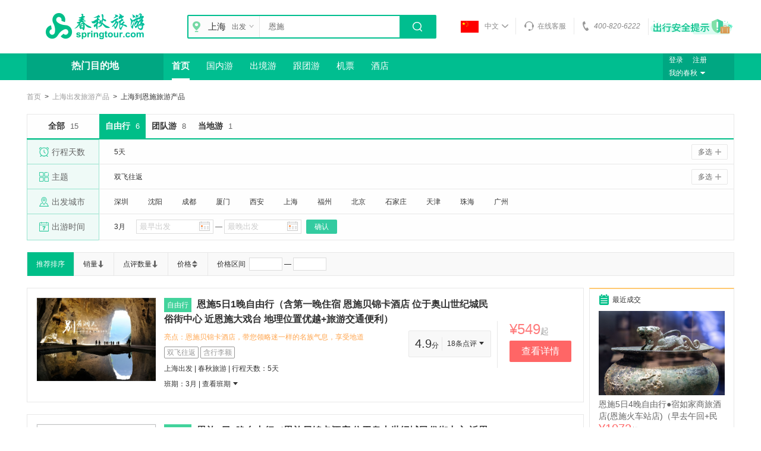

--- FILE ---
content_type: text/html;charset=UTF-8
request_url: http://www.springtour.com/shanghai-%E6%81%A9%E6%96%BD/y13
body_size: 6786
content:
<!doctype html>
<html>

<head>
	<title>恩施旅游_恩施旅游景点_恩施旅游报价_恩施旅游线路_【春秋旅游】</title>
	<script type="text/javascript">
        var PageView = PageView || {}; PageView.pageMarks = {}; PageView.pageMarks["firstbyte"] = new Date().getTime(); if (window.addEventListener) { document.addEventListener("DOMContentLoaded", execFn, false) } else { if (window.attachEvent) { doScroll() } } function doScroll() { try { document.documentElement.doScroll("left") } catch (error) { return setTimeout(doScroll, 20) } execFn() } function execFn() { PageView.pageMarks["DOMContentLoaded"] = new Date().getTime() };
    </script>
    <meta charset="utf-8" />
    <link rel="SHORTCUT ICON" href="//media.china-sss.com/res/dist/online/images/favicon.ico" />
    <link rel="stylesheet" type="text/css" href="//media.china-sss.com/res/dist/online/css/common/common.1.0.css?resno=20241114" />
    <link rel="stylesheet" type="text/css" href="//media.china-sss.com/res/dist/online/css/common/header.css?resno=20241114" />
    
    <script>
		var WIN_CONFIG_SP = {
	    	Domain: "\/\/www.springtour.com\/",
		    SLD: "springtour.com",
		    myDomain: "https:\/\/my.springtour.com\/",
		    Cdomain: "springtour.com",
		    BiMid: "",
		    BiMUid: ""
		};
	</script>
<meta http-equiv="X-UA-Compatible" content="IE=edge">
<meta http-equiv="Content-Type" content="text/html; charset=utf-8" />
<meta name="keywords" content="恩施旅游,恩施旅游景点,恩施旅游报价,恩施旅游线路" />
<meta name="description" content="春秋旅游网提供恩施旅游,恩施旅游景点,恩施旅游报价,恩施旅游线路等查询,预定。"  />
<link rel="SHORTCUT ICON" href="http://www.springtour.com/favicon.ico" />
<link rel="stylesheet" type="text/css" href="//media.china-sss.com/res/dist/online/css/search/index.css?resno=20241114" />
</head>

<body class="sp-skin">
   	<div>
		<!-- 页头 -->
		<div>
    <!-- 页头 -->
    <div class="header-wrap" data-nav="189">
        <div class="top-box">

            <div class="main">
                <!--logo-->
                <a class="logo" href="//www.springtour.com"><img src="//media.china-sss.com/res/dist/online/images/logo.png" /></a>

                <div class="search-box">
                    <div class="search-txt">
                        <div class="search-city ftl js-open js_cityPosition" data-id="tab1" data-url="/w/home/queryAllCity">
                            <i class="icon-map"></i>
                            <span class="city js_cityName">上海</span>
                            <a class="" href="javascript:;">出发<i class="icon-select js_icon"></i></a>
                        </div>
                        <input id="JS-searchInput" data-startcity="shanghai-" class="search-inpt ftl" type="text" value="三亚"
                            placeholder="搜索你想去的地方" data-searchurl="//www.springtour.com" data-url="/w/home/getAllKeyword" data-json="{&quot;city&quot;:&quot;上海&quot;,&quot;cqCityId&quot;:&quot;61&quot;,&quot;mCqCity&quot;:&quot;61|shanghai&quot;,&quot;pinyin&quot;:&quot;shanghai&quot;,&quot;tcCityId&quot;:&quot;985&quot;}" data-defaultsearchurl="/shanghai-sanya"
                        />

                        <div class="tag-search dn" id="hot-search">
                            <h3>热门搜索</h3>
                            <a data-role="ga" data-done="旅游主导航/热搜" target="_blank" href="/shanghai-riben" data-tag="日本">日本</a><a data-role="ga" data-done="旅游主导航/热搜" target="_blank" href="/shanghai-lanzhou" data-tag="兰州" class=" ie-last">兰州</a>
                        </div>

                        <a class="search-btn ftl" id="JS-searchSubmit" href="javascript:;"><i class="icon-search"></i></a>
                        <div class="tag-type dn">
                            <a href="#">三亚</a>
                            <a href="#">吴哥窟</a>
                        </div>
                        
                        <div id="search_address"></div>
                    </div>
                    
                    
                </div>
                <!--<p class="search-hot" th:if="${model.hotSearchKeyword.data}">
                    <a data-role="ga" data-done="旅游主导航/热搜" target="_blank" th:attr="data-tag=${key.name}" th:each="key : ${model.hotSearchKeyword.data.keywords}"
                        th:href="${key.url}" th:text="${key.name}" th:classappend="${keyStat.last?' ie-last':''}" th:attrappend="class=${key.highlight=='1'?' crgreen':''}"></a>
                </p>-->




                <div class="other-box">
                    <a id="online-chat" data-role="ga" class="a-cursor" data-done="旅游主导航/顶部" data-tag="在线客服"><i class="icon-chat"></i>在线客服</a>
                    <a class="lk-l" href="javascript:;"><i class="icon-phone"></i><em>400-820-6222</em></a>
              <!--      <a class="lk-l js_open a-cursor" target="_blank" href="//pages.springtour.com/Special/s140610app/index.aspx" data-id="tab2">
                        <i class="icon-app"></i>
                        <div class="dialog dn dialog-app" id="tab2">
                            <div class="dialog-bd">
                                <i class="icon-arrow"></i>
                                <img th:src="@{${model.resDomain}+${model.resDir}+'/online/images/t-app.png'}" />
                                <h3 class="crgreen">下载春秋旅游APP</h3>手机预订更优惠
                            </div>
                        </div>
                    </a>
                    <a class="ie-last js_open" href="javascript:;" data-id="tab3">
                        <i class="icon-wechat"></i>
                        <div class="dialog dn dialog-wechat" id="tab3">
                            <div class="dialog-bd">
                                <i class="icon-arrow"></i>
                                <img th:src="@{${model.resDomain}+${model.resDir}+'/online/images/t-wechat.png'}" />
                                <h3 class="crgreen">微信公众号</h3>专享特惠&amp;攻略
                            </div>
                        </div>
                    </a>-->
					<a href="http://pages.springtour.com/Special/s190711aqcx/index.aspx" target="_blank" class="lk-l a-cursor">
					</a>
                </div>
            </div>




        </div>
        <!--菜单 登录-->
        <div class="menu-box">
            <div class="main">
                <ul>
                    <li class="ie-first">
                        <a data-role="ga" data-done="旅游主导航" 
                        	href="" data-tag="热门目的地" data-postionid="106">热门目的地</a>
                        	
                    </li>
                    <li class=" active">
                        <a data-role="ga" data-done="旅游主导航" 
                        	href="http://www.springtour.com" data-tag="首页" data-postionid="189">首页</a>
                        	
                    </li>
                    <li>
                        <a data-role="ga" data-done="旅游主导航" 
                        	href="http://www.springtour.com/guonei" data-tag="国内游" data-postionid="107">国内游</a>
                        	
                    </li>
                    <li>
                        <a data-role="ga" data-done="旅游主导航" 
                        	href="http://www.springtour.com/dujia" data-tag="出境游" data-postionid="108">出境游</a>
                        	
                    </li>
                    <li>
                        <a data-role="ga" data-done="旅游主导航" 
                        	href="http://www.springtour.com/gentuanyou" data-tag="跟团游" data-postionid="2472">跟团游</a>
                        	
                    </li>
                    <li>
                        <a data-role="ga" data-done="旅游主导航" 
                        	href="https://www.springtour.com/activity/index?id=238078" data-tag="机票" data-postionid="112">机票</a>
                        	
                    </li>
                    <li>
                        <a data-role="ga" data-done="旅游主导航" 
                        	href="https://www.springtour.com/activity/index?id=238189" data-tag="酒店" data-postionid="113">酒店</a>
                        	
                    </li>
                </ul>

                <div class="user-box js_mySpring">
                    <p class="login">
                        <a class="orange" href="https://my.springtour.com/member/login?returl=//www.springtour.com" rel="nofollow" data-role="ga" data-done="旅游主导航"
                            data-tag="登录">登录</a>
                        <a class="lk-l" href="https://my.springtour.com/member/register?returl=//www.springtour.com" rel="nofollow" data-role="ga" data-done="旅游主导航"
                            data-tag="注册">注册</a>
                    </p>
                    
                    <a class="my-chunqiu js-open" data-id="tab4" href="https://my.springtour.com/cust/myspring" data-role="ga" data-done="旅游主导航" data-tag="我的春秋">我的春秋<i class="icon-open"></i></a>
                    <!--我的春秋-->
                    <div class="dialog dn dialog-my js_mySpringBox">
                        <div class="dialog-bd">
                            <a href="https://my.springtour.com/w/order/myorder" data-role="ga" data-done="旅游主导航" data-tag="全部订单">全部订单</a>
                            <a href="https://my.springtour.com/cust/myflightorder" data-role="ga" data-done="旅游主导航" data-tag="机票订单">机票订单</a>
                            <a href="https://my.springtour.com/cust/myprivatecustomorder" data-role="ga" data-done="旅游主导航" data-tag="定制订单">定制订单</a>
                            <i class="hr"></i>
                            <a href="https://my.springtour.com/cust/myinfo" data-role="ga" data-done="旅游主导航" data-tag="我的信息">我的信息</a>
                            <a href="https://my.springtour.com/customer/collectlist" class="crgreen" target="_blank" data-role="ga" data-done="旅游主导航" data-tag="我的收藏">我的收藏</a>
                            <a href="https://my.springtour.com/passenger/index" data-role="ga" data-done="旅游主导航" data-tag="常旅客信息">常旅客信息</a>
                            <a href="https://my.springtour.com/cust/mycoupon" data-role="ga" data-done="旅游主导航" data-tag="我的优惠券">我的优惠券</a>
                        </div>
                    </div>
                </div>
            </div>
        </div>
    </div> 
	<!--春航开始-->
	

	
	<!--春航结束--> 
</div>
		<!-- 页头 结束 -->
		<div style="display:none">
			<input id="queryUrl" type="hidden" class="dn" data-queryurl="//www.springtour.com/w/search/query" data-lastdealurl="//www.springtour.com/w/search/sidebar/query" data-querycommentlisturl="//www.springtour.com/Comment/GetCommentList" data-querylycommentlisturl="//www.springtour.com/w/comment/queryCommentList" data-queryproductpartinfo="//www.springtour.com/search/QueryProductPartInfoBat" data-querypositionurl="//www.springtour.com/w/home/queryPosition"/>
			<input id="params" type="hidden" class="dn" data-searchparams="{&quot;groupedQuery&quot;:{&quot;y&quot;:[&quot;y13&quot;]},&quot;keywords&quot;:&quot;恩施&quot;,&quot;productType&quot;:13,&quot;query&quot;:&quot;y13&quot;,&quot;startCity&quot;:&quot;上海&quot;}"/>
		</div>
   		<div class="center-wrapper js-searchWrap">
	        
	        <div class="main">
	            <div class="position js-ptitle">
	            </div>
	            <div class="search-check js-conditionsPanel dn">
	                
	            </div>
	            <div class="search-sort js-searchSort">
	               
	            </div>
	            <div class="search-list">
	                <div class="wf ftl">
	                    <div class="search-package js-searchPackage">
	                    </div>
	                    <div class="fieldset-outer dn" id="J-searchRecommend">
	                    	<div class="fieldset-tit"><i id="J-recommendName">热销推荐</i></div>
	                    	<div class="fieldset-inner js-searchRecommendPanel"></div>
	                    </div>
						<div class="search-result js-searchResultPanel" id="js-searchResultPanel">
							
		                </div>
		            </div>
	                <div class="wr ftr">
	                    <div class="js-searchCmsBanner dn" data-positionid="733"></div>
						<div class="aside-box js-searchLastDeal dn">
							<li class="skeketon_product_box skeketon_product_aside">
                                <a href="javascript:;">
                                    <div class="skeketon_aside_img_box">
                                        <div class="skeketon_aside_img"></div>
                                    </div>
                                    <h3 class="skeketon_aside_title"></h3>
                                    <div class="skeketon_aside_price"></div>
                                </a>
                            </li>
						</div>
	                    <div class="aside-box js-browseHistory" style="display: none;">
	                        <div class="aside-tit"><i class="icon icon-llls"></i>浏览历史</div>
	                        <ul class="aside-txt aside-ol js-hc">
		                        <li class="skeketon_product_box skeketon_product_history">
	                                <a href="javascript:;">
	                                    <div class="skeketon_product_history_img"></div>
	                                    <div class="skeketon_product_history_item">
	                                        <h4 class="skeketon_product_history_title"></h4>
	                                        <div class="skeketon_product_history_price"></div>
	                                    </div>
	                                </a>
	                            </li>
	                        </ul>
	                    </div>
	
	                </div>
	                <div class="clearfix"></div>
	            </div>
	        </div>												
    	</div>
    	 <!--友链交换-->
		<div id="JS_linkExch" data-link="5340"></div>
		
		<!--页脚-->
    	<div>
	<div class="backtopbox" id="go_top_panel">
	</div>
	<!--页脚-->
	<div class="footer-wrap">
		<div class="main">
			<div class="f-help">
				<ul class="f-tda ftl">
					<li>
						<h3>登录与注册</h3>
						<a target="_blank" href="/Help/SearchPage/?pageindex=1&amp;searchValue=%e5%a6%82%e4%bd%95%e6%b3%a8%e5%86%8c%e6%88%90%e4%b8%ba%e4%bc%9a%e5%91%98"
						 rel="nofollow" data-role="ga"  data-done="旅游主导航/底部点击/登录与注册" data-tag="如何注册成为会员？">如何注册成为会员？</a>
						<a target="_blank" href="/Help/SearchPage/?pageindex=1&amp;searchValue=%e4%bc%9a%e5%91%98%e7%99%bb%e5%bd%95%e6%96%b9%e5%bc%8f%e6%9c%89%e5%93%aa%e4%ba%9b"
						 rel="nofollow" data-role="ga"  data-done="旅游主导航/底部点击/登录与注册" data-tag="会员登录方式有哪些？">会员登录方式有哪些？</a>
						<a target="_blank" href="/Help/SearchPage/?pageindex=1&amp;searchValue=%e6%89%8b%e6%9c%ba%e6%b3%a8%e5%86%8c%e5%92%8c%e9%82%ae%e7%ae%b1%e6%b3%a8%e5%86%8c%e6%9c%89%e5%93%aa%e4%ba%9b%e5%8c%ba%e5%88%ab"
						 rel="nofollow" data-role="ga"  data-done="旅游主导航/底部点击/登录与注册" data-tag="手机注册和邮箱注册有哪些区别？">手机注册和邮箱注册有哪些区别？</a>
						<a target="_blank" href="/Help/SearchPage/?pageindex=1&amp;searchValue=%e5%bf%98%e8%ae%b0%e5%af%86%e7%a0%81%e6%80%8e%e4%b9%88%e5%8a%9e"
						 rel="nofollow" data-role="ga"  data-done="旅游主导航/底部点击/登录与注册" data-tag="忘记密码怎么办？">忘记密码怎么办？</a>
					</li>
					<li>
						<h3>订购常见问题</h3>
						<a target="_blank" href="/Help/SearchPage/?pageindex=1&amp;searchValue=%e4%bb%80%e4%b9%88%e6%98%af%e7%bd%91%e4%b8%8a%e6%94%af%e4%bb%98%e4%bb%b7"
						 rel="nofollow" data-role="ga" data-done="旅游主导航/底部点击/订购常见问题" data-tag="什么是网上支付价？">什么是网上支付价？</a>
						<a target="_blank" href="/Help/SearchPage/?pageindex=1&amp;searchValue=%e5%a6%82%e4%bd%95%e4%bf%ae%e6%94%b9%e8%ae%a2%e5%8d%95"
						 rel="nofollow" data-role="ga" data-done="旅游主导航/底部点击/订购常见问题" data-tag="如何修改订单？">如何修改订单？</a>
						<a target="_blank" href="/Help/SearchPage/?pageindex=1&amp;searchValue=%e7%9b%b8%e5%90%8c%e4%ba%a7%e5%93%81%e4%b8%ba%e4%bb%80%e4%b9%88%e4%bb%b7%e6%a0%bc%e4%bc%9a%e6%9c%89%e6%b5%ae%e5%8a%a8"
						 rel="nofollow" data-role="ga" data-done="旅游主导航/底部点击/订购常见问题" data-tag="相同产品为什么价格会有浮动？">相同产品为什么价格会有浮动？</a>
						<a target="_blank" href="/Help/SearchPage/?pageindex=1&amp;searchValue=%e6%8f%90%e4%ba%a4%e8%ae%a2%e5%8d%95%e5%a4%9a%e4%b9%85%e4%bc%9a%e6%9c%89%e4%ba%ba%e8%81%94%e7%b3%bb%e6%88%91"
						 rel="nofollow" data-role="ga" data-done="旅游主导航/底部点击/订购常见问题" data-tag="提交订单多久会有人联系我？">提交订单多久会有人联系我？</a>
					</li>
					<li>
						<h3>支付和发票</h3>
						<a target="_blank" href="/Help/SearchPage/?pageindex=1&amp;searchValue=%e5%a6%82%e4%bd%95%e5%9c%a8%e7%ba%bf%e6%94%af%e4%bb%98"
						 rel="nofollow" data-role="ga" data-done="旅游主导航/底部点击/支付和发票" data-tag="如何在线支付？">如何在线支付？</a>
						<a target="_blank" href="/Help/SearchPage/?pageindex=1&amp;searchValue=%e6%80%8e%e6%a0%b7%e8%bf%9b%e8%a1%8c%e7%bd%91%e4%b8%8a%e6%94%af%e4%bb%98"
						 rel="nofollow" data-role="ga" data-done="旅游主导航/底部点击/支付和发票" data-tag="在线支付安全吗？">在线支付安全吗？</a>
						<a target="_blank" href="/Help/SearchPage/?pageindex=1&amp;searchValue=%e6%94%af%e4%bb%98%e5%89%8d%e9%9c%80%e8%a6%81%e5%81%9a%e5%93%aa%e4%ba%9b%e5%87%86%e5%a4%87"
						 rel="nofollow" data-role="ga" data-done="旅游主导航/底部点击/支付和发票" data-tag="支付前需要做哪些准备？">支付前需要做哪些准备？</a>
						<a target="_blank" href="/Help/SearchPage/?pageindex=1&amp;searchValue=%e5%a6%82%e4%bd%95%e8%8e%b7%e5%8f%96%e5%8f%91%e7%a5%a8"
						 rel="nofollow" data-role="ga" data-done="旅游主导航/底部点击/支付和发票" data-tag="如何获取发票？">如何获取发票？</a>
					</li>
					<li>
						<h3>安全指南</h3>
						<a target="_blank" href="//www.springtour.com/w/notice/noticedetail/96421"
						 rel="nofollow" data-role="ga" data-done="旅游主导航/底部点击/出行安全提示" data-tag="出行安全提示">出行安全提示</a>
					</li>
				</ul>

				<div class="f-tdb ftl">
					<ul>
						<li><a href="http://weibo.com/springtour" target="_blank" rel="nofollow" data-role="ga" data-category="首页V3.0"
							 data-done="旅游主导航/底部点击" data-tag="关注微博"><i class="f-wechat"></i>关注微博</a></li>
						<li class="ie-last js_email">
							<a data-role="ga" data-category="首页V3.0" onclick="return false;"  target="_blank"><i class="f-book"></i>订阅邮件</a></li>
					</ul>
					<p>客户服务电话（09:00-17:30）</p>
					<p class="crgreen">400-820-6222</p> 
				</div>

				<div class="f-tdc ftl">
					<ul>
						<li><img src="//media.china-sss.com/res/dist/online/images/app.png" />
							<p>扫码下载<br />春秋旅游APP</p>
						</li>
						<li class="ie-last"><img src="//media.china-sss.com/res/dist/online/images/wechat.png" />
							<p>关注春秋旅游<br />微信服务号</p>
						</li>
					</ul>
				</div>
			</div>

			<div class="f-copy">

				<div class="f-tda ftl">
					<img class="ftl" src="//media.china-sss.com/res/dist/online/images/f-logo.png" />
					<p>Copyright ©1998-2026   版权所有   上海春秋国际旅行社(集团)有限公司</p>
					<p>
						<a href="//res.springtour.com/res/dist/m/images/groupRule/yyzz.jpg" target="_blank" rel="nofollow">营业执照</a> 
						<a href="//res.springtour.com/res/dist/m/images/groupRule/jyxkz.jpg" target="_blank">经营许可证</a>
					</p>
					<p style="padding-left: 185px;">
						投诉电话：021-62515444&nbsp;&nbsp;
						<a href="mailTo:tqc@springtour.com" rel="nofollow">投诉邮箱：tqc@springtour.com</a>
					</p>
				</div>
				<div class="f-tdb ftr">
					<p>
						<a href="https://pages.springtour.com/Special/guide/branch.html" data-role="ga" data-done="旅游主导航/底部点击" data-tag="营业网点" target="_blank" rel="nofollow">营业网点</a>
						<!-- <a href="http://www.springtour.com/activity" data-role="ga" data-done="旅游主导航/底部点击" data-tag="活动专区">活动专区</a> -->
						<a href="https://pages.springtour.com/Special/s150716yxcq/index.aspx" data-role="ga" data-done="旅游主导航/底部点击" data-tag="春秋优选" target="_blank" rel="nofollow">春秋优选</a>
						<a href="https://www.ch.com" target="_blank" rel="nofollow" data-role="ga" data-done="旅游主导航/底部点击" data-tag="春秋航空" >春秋航空</a>
						<a href="https://money.ch.com" target="_blank" rel="nofollow" data-role="ga" data-done="旅游主导航/底部点击" data-tag="春秋商旅通卡">春秋商旅通卡</a>
						<a href="https://jf.ch.com" target="_blank" rel="nofollow" class="ie-last" data-role="ga" data-done="旅游主导航/底部点击" data-tag="绿翼积分通兑">绿翼积分通兑</a>
					</p>
					<p>
						<a href="https://pages.springtour.com/Special/recruit/index.html" target="_blank" data-role="ga" data-done="旅游主导航/底部点击" data-tag="诚聘英才" rel="nofollow">诚聘英才</a>
						<a href="https://www.springtour.com/tourguider" target="_blank" data-role="ga" data-done="旅游主导航/底部点击" data-tag="春秋导游" rel="nofollow">春秋导游</a>
						<a href="https://pages.springtour.com/Special/code3/index.html" target="_bank" data-role="ga" data-done="旅游主导航/底部点击" data-tag="温暖帕米尔">温暖帕米尔</a>
						<a href="https://www.springtour.com/home/Friendly" target="_blank" data-role="ga" data-done="旅游主导航/底部点击" data-tag="友情链接">友情链接</a>
						<a href="//www.springtour.com/aboutus" target="_blank" data-role="ga" data-done="旅游主导航/底部点击" data-tag="关于我们">关于我们</a>
						<a target="_bank" data-role="ga" data-done="旅游主导航/底部点击" data-tag="旅行社系统方案" href="http://www.springtour.cn">旅行社系统方案</a>
						<a class="ie-last" target="_bank" data-role="ga" data-done="旅游主导航/底部点击" data-tag="服务与隐私条款" href="http://pages.springtour.com/Special/rule/index.html">服务与隐私条款</a>
						<a href="//beian.miit.gov.cn/#/Integrated/index" target="_blank">
							沪ICP备05004894号-4
						</a>
						<a class="ie-last" href="http://www.beian.gov.cn/portal/registerSystemInfo?recordcode=31010502000015" target="_blank">
                        	沪公网安备31010502000015
                        </a>
						<a class="ie-last" href="/home/contract" target="_blank">
                        	旅游合同公示
                        </a>
					</p>
				</div>

				<div class="icp-outer">
					<!--  <a href="//beian.miit.gov.cn/#/Integrated/index" target="_blank">
						<img th:src="@{${model.resDomain}+${model.resDir}+'/online/images/footer/icp1.png'}"  alt="沪ICP备05004894" />
						<p>沪ICP备<br />05004894</p>
					</a>-->
					<a href="http://www.zx110.org/" target="_blank">
						<img src="//media.china-sss.com/res/dist/online/images/footer/icp2.png" alt="网络社会征信网" />
                        <p>网络社会<br />征信网</p>
					</a>
					<a href="//scjgj.sh.gov.cn/" target="_blank">
						<img src="//media.china-sss.com/res/dist/online/images/footer/icp3.png" 
						 alt="上海工商" />上海工商
					</a>
					<a href="http://www.shtour.org/tourlist_online/tourlist_onlineid8.html" target="_blank">
						<img src="//media.china-sss.com/res/dist/online/images/footer/icp4.png" alt="上海市旅游行业协会在线旅游分会" />
                        <p>上海市旅游行业协会<br />在线旅游分会</p>
					</a>
					<!-- <a href="http://www.beian.gov.cn/portal/registerSystemInfo?recordcode=31010502000015" target="_blank">
						<img th:src="@{${model.resDomain}+${model.resDir}+'/online/images/footer/icp5.png'}"  alt="沪公网安备31010502000015" />
                        <p>沪公网安备<br />31010502000015</p>
					</a>-->
					<a href="javascript:;">
						<img src="//media.china-sss.com/res/dist/online/images/footer/icp6.png" alt="962110" />
					</a>
				</div>
			</div>
		</div>
	</div>
	<div class="dialog hide dialog-email js_emailBox" id="tab5">
		<div class="dialog-bd">
			<div class="t-hd">
				<i class="icon-close js_closeEmailBox"></i>
			</div>
			<div class="email1 js_bookEmail">
				<h3>订阅邮件</h3>
				<p>每周五发送：特价秒杀信息，提前抢到秒杀先机</p>
				<div class="email-txt">
					<input type="text" value="" placeholder="邮箱地址" class="js_emailVal" /><i class="js-emailBtn icon-btn"></i>
				</div>
			</div>
			<div class="email2 dn js_bookSuccess">
				<img src="//media.china-sss.com/res/dist/online/images/book.jpg" />
				<h2 class="crgreen">订阅成功啦！</h2>
				取消订阅请至【会员中心】
			</div>
		</div>
	</div>


	
</div>
    	
    </div>
   	<script src="//media.china-sss.com/res/dist/online/js/lib/sha1.js?resno=20241114"></script>
   	<script src="//media.china-sss.com/res/dist/online/js/common/config.js?resno=20241114"></script>
   	<script async="1" src="//media.china-sss.com/res/dist/online/js/common/ma.1.0.js?resno=20241114"></script>
   	<script src="//media.china-sss.com/res/dist/online/js/lib/jquery-1.12.4.min.js?resno=20241114"></script>
   	<script src="//media.china-sss.com/res/dist/online/js/common/basic.1.0.js?resno=20241114"></script>
	<div style="display:none">
		<script type="text/html" id="skeketon-product-tpl">
	    <div class="skeketon_product_box skeketon_product_list">
		    <div class="skeketon_product_item">
		        <div class="skeketon_product_img"></div>
		        <div class="skeketon_product_detail">
		            <h2 class="skeketon_product_title"></h2>
		            <div class="skeketon_product_tag">
		                <div class="skeketon_label_box"></div>
		                <div class="skeketon_explan_text_box"></div>
		                <div class="skeketon_product_schedule"></div>
		                <div class="skeketon_product_retail"></div>
		                <div class="skeketon_product_comment"></div>
		            </div>
		        </div>
		        <div class="skeketon_product_btn">
		            <div class="skeketon_product_price"></div>
		            <div class="skeketon_sr_price"></div>
		        </div>
		    </div>
		</div>
    	</script>
		<script type="text/javascript">
			try{
				document.getElementById('js-searchResultPanel').innerHTML = getSkeketonHtml(4);
				function getSkeketonHtml(len){
					var html = [];
					for(var i = 0; i < len; i++){html.push(document.getElementById('skeketon-product-tpl').innerHTML)};
					return html.join('');
				}
			}catch(e){}
		</script>
		<script type="text/javascript">
	   		Spring.load.addList(
	   			"\/\/media.china-sss.com\/res\/dist\/online\/js\/mod\/index.js?resno=20241114",
	   			"\/\/media.china-sss.com\/res\/dist\/online\/js\/home\/header.js?resno=20241114",
	   			"\/\/media.china-sss.com\/res\/dist\/online\/js\/mod\/calendar\/newCalendar.js?resno=20241114",
	   			"\/\/media.china-sss.com\/res\/dist\/online\/js\/mod\/tips\/imgTips.js?resno=20241114",
	   			"\/\/media.china-sss.com\/res\/dist\/online\/js\/search\/list.1.0.js?resno=20241114"
	   		);
	   	</script>
	</div>
</body>
</html>

--- FILE ---
content_type: text/css
request_url: http://media.china-sss.com/res/dist/online/css/common/common.1.0.css?resno=20241114
body_size: 5456
content:
body,dd,dl,dt,h1,h2,h3,h4,h5,h6,input,li,ol,p,ul{padding:0;margin:0;border:0;text-decoration:none;text-indent:0;list-style:none;text-justify:inter-ideograph}body,input{font-family:"Open Sans","Hiragino Sans GB","Microsoft YaHei","微软雅黑",Arial,SimSun,sans-serif;color:#666}body{font-size:13px}a{text-decoration:none;color:#333}ol,ul{list-style:none}img{border:none;vertical-align:middle;background:url(../../images/loading_20131016_01.gif) no-repeat center center}dfn,em,i{font-style:normal}input{outline:0}input[type=button],input[type=submit]{-webkit-appearance:none}input[type=text]{border-radius:0}.ftl{float:left}.ftr{float:right}.clearfix:after{clear:both;content:'.';display:block;height:0;line-height:0;overflow:hidden;visibility:hidden}.clearfix{*zoom:1}input[type=number]:-moz-placeholder,input[type=password]:-moz-placeholder,input[type=phone]:-moz-placeholder,input[type=text]:-moz-placeholder{color:#ccc}input[type=number]::-moz-placeholder,input[type=password]::-moz-placeholder,input[type=phone]::-moz-placeholder,input[type=text]::-moz-placeholder{color:#ccc}input[type=number]:-ms-input-placeholder,input[type=password]:-ms-input-placeholder,input[type=phone]:-ms-input-placeholder,input[type=text]:-ms-input-placeholder{color:#ccc}input[type=number]::-webkit-input-placeholder,input[type=password]::-webkit-input-placeholder,input[type=phone]::-webkit-input-placeholder,input[type=text]::-webkit-input-placeholder{color:#ccc}.t-loading-panel{position:relative}.t-loading-panel .t-loading{position:absolute;top:0;left:0}.t-loading{display:block;background:url(../../images/loading_20131016_01.gif) no-repeat center center;width:100%;height:100%;min-height:60px}.dn,.hide{display:none}.main{width:1190px;min-width:1190px;margin:0 auto}.crred{color:#f66}.crred2{color:#c00}.crgreen{color:#00be8f}.crgreen2{color:#393}.crorange{color:#f84}.crgray{background-color:#f1f5f9}[class*=" icon-"],[class^=icon-]{display:inline-block;vertical-align:middle;width:18px;height:18px;margin-top:-2px;overflow:hidden;background:url(../../images/icon.png) no-repeat 0 0}.icon-map{background-position:0 0}.icon-select{background-position:-18px 0}.icon-search{background-position:-36px 0}.icon-chat{background-position:-54px 0}.icon-phone{background-position:-72px 0}.icon-app{background-position:-90px 0}.icon-wechat{background-position:-108px 0}.icon-open{background-position:-126px 0}.icon-link{background-position:-144px 0}.icon-link2{background-position:-162px 0}.icon-push{background-position:-108px -38px}.icon-tag{background-position:-108px -65px}.icon-prev{background-position:-5px -36px}.icon-next{background-position:-30px -36px}.icon-arrow{background-position:0 -18px}.icon-radio{background-position:-19px -18px}.icon-radiobox{background-position:-33px -18px}.icon-change{background-position:-60px -72px}.icon-close{background-position:-180px 0}.icon-btn{background-position:-180px -18px}.m4{margin:4px}input[type=number]:-moz-placeholder,input[type=password]:-moz-placeholder,input[type=phone]:-moz-placeholder,input[type=text]:-moz-placeholder{color:#ccc}input[type=number]::-moz-placeholder,input[type=password]::-moz-placeholder,input[type=phone]::-moz-placeholder,input[type=text]::-moz-placeholder{color:#ccc}input[type=number]:-ms-input-placeholder,input[type=password]:-ms-input-placeholder,input[type=phone]:-ms-input-placeholder,input[type=text]:-ms-input-placeholder{color:#ccc}input[type=number]::-webkit-input-placeholder,input[type=password]::-webkit-input-placeholder,input[type=phone]::-webkit-input-placeholder,input[type=text]::-webkit-input-placeholder{color:#ccc}.nav-list{position:fixed;top:30%;left:50%;margin-left:-659px;width:40px;background-color:#f4f5f6;-webkit-transform:translateZ(0)}.nav-list a,.nav-list li{display:block}.nav-list a{padding:7px 8px;background:url(../../images/tab.png) repeat-x left bottom;font-size:12px;line-height:14px;text-align:center;color:#333}.nav-list a:hover,.nav-list li.active a{background-color:#00be8f;background-image:none;color:#fff}.nav-list li.ie-last a{border-bottom:none;background-image:none}.back-top{position:fixed;bottom:170px;right:10px;width:40px;height:40px;background:url(../../images/top.png) no-repeat center center;-webkit-transform:translateZ(0)}.fixd-header{position:fixed;top:0;right:0;left:0;width:100%;padding:7px 0;background-color:#00be8f;-webkit-transform:translateZ(0)}.fixd-header img{margin-top:4px}.fixd-header .search-box{margin:0 0 0 116px}.fixd-header .search-txt{background-color:#fff}.fixd-header .search-btn{background-color:#60ddb2}.search-txt .tag-search{position:absolute;top:38px;left:119px;z-index:10;width:330px;padding:10px 10px 5px 10px;border:1px solid #e8e8e8;background-color:#fff}.search-txt .tag-search h3{padding-bottom:10px;margin-bottom:10px;border-bottom:1px dashed #e8e8e8}.search-txt .tag-search a{display:inline-block;margin:0 10px 10px 0}.search-txt .tag-type{position:absolute;top:6px;right:70px}.search-txt .tag-type a{display:inline-block;padding:3px 10px 4px 10px;margin-left:4px;background-color:#eee;border-radius:2px;color:#999}.dialog-city .dialog-bd{width:475px;padding:22px 31px 17px 31px}.dialog-city .icon-arrow{left:70px;margin-left:0}.dialog-city h2{cursor:pointer;margin-bottom:10px;font-size:14px;color:#333}.dialog-city h2.no-padin{margin-bottom:0;cursor:pointer}.dialog-city .hot-city{margin-bottom:10px;overflow:hidden}.dialog-city .hot-city a{cursor:pointer;display:block;float:left;max-width:42px;height:25px;line-height:19px;margin-right:20px;overflow:hidden}.dialog-city .tab{overflow:hidden;height:35px;line-height:35px;margin-bottom:20px;background:url(../../images/tab.png) repeat-x left bottom}.dialog-city .tab a,.dialog-city .tab li{cursor:pointer;display:block;float:left}.dialog-city .tab li{margin-right:25px}.dialog-city .tab li{height:35px;line-height:35px;letter-spacing:2px}.dialog-city .tab li.active,.dialog-city .tab li:hover{height:33px;line-height:35px;border-bottom:2px solid #00be8f;color:#00be8f}.dialog-city .tab-city li{display:block;padding-left:27px;overflow:hidden;position:relative}.dialog-city .tab-city em{position:absolute;top:0;left:0;font-size:14px;font-weight:700;color:#16c1a0}.dialog-city .tab-city a{display:block;float:left;width:56px;height:19px;overflow:hidden;margin:0 8px 15px 0;font-size:13px;cursor:pointer}.dialog-app{top:28px;left:-55px}.dialog-app .dialog-bd,.dialog-wechat .dialog-bd{width:145px;padding:20px 0 15px 0;text-align:center;font-size:13px}.dialog-app img,.dialog-wechat img{margin:0 auto;margin-bottom:7px;border:1px solid #dde7ed;border-radius:2px;overflow:hidden}.dialog-app h3,.dialog-wechat h3{margin-bottom:2px;font-size:14px;font-weight:700}.dialog-wechat{top:28px;left:-63px}.dialog-email{top:22px;left:83px}.dialog-email .dialog-bd{width:260px;height:120px;padding:10px 15px;border-radius:5px;overflow:hidden}.dialog-email .t-hd{text-align:right}.dialog-email{font-size:13px;color:#666}.dialog-email h3{margin-bottom:5px;font-weight:700;font-size:14px;color:#333}.dialog-email p{margin-bottom:10px;font-size:12px;color:#999}.dialog-email .email-txt{width:256px;height:36px;line-height:36px;border:1px solid #ececec;background-color:#f3f4f5;border-radius:2px;overflow:hidden;position:relative}.dialog-email .email-txt input{border:none;background:0 0;text-indent:10px}.dialog-email .email-txt .icon-btn{position:absolute;right:10px;top:50%;margin-top:-10px;cursor:pointer}.dialog-email .email2{overflow:hidden;padding-top:5px}.dialog-email img{float:left;margin:0 10px 10px 10px}.dialog-email h2{font-size:18px;padding-top:10px;margin-bottom:10px}.center-wrap{padding-bottom:30px}.t-tips{position:absolute;top:0;right:0;background-color:red;padding:5px;color:#fff}.i-ad{display:inline-block;width:47px;height:18px;background:url(../../images/i-ad.png) no-repeat center center;position:absolute;top:0;left:0;z-index:1}.load-mask{position:absolute;z-index:999;opacity:1;-ms-filter:none;filter:none;-webkit-transition:opacity .3s;-moz-transition:opacity .3s;-o-transition:opacity .3s;-ms-transition:opacity .3s;transition:opacity .3s}.load-mask .bg{position:absolute;left:0;top:0;background-color:#fff;opacity:.5;-ms-filter:"alpha(Opacity=50)";filter:alpha(opacity=50);width:100%;height:100%}.load-mask .loading-img{position:absolute;left:50%;top:50%;padding-left:60px;height:60px;margin-top:-30px;font-size:30px;line-height:60px;white-space:nowrap;background:url(../../images/loading_02.gif) no-repeat}.tooltips{position:absolute;padding:1px;background:#fff;border:1px solid #dadada;border-radius:3px;z-index:9999}.tips-arrow-b,.tips-arrow-t{position:absolute;width:16px;height:16px;left:50%;margin-left:-8px}.tips-arrow-b *,.tips-arrow-t *{display:block;border-width:8px;position:absolute;border-style:solid dashed dashed;font-size:0;line-height:0}.arrow-bottom{bottom:-16px}.arrow-bottom em{border-color:#dadada transparent transparent transparent}.arrow-bottom span{border-color:#fff transparent transparent transparent;top:-1px}.arrow-top{top:-16px}.arrow-top em{border-color:transparent transparent #dadada transparent}.tips-arrow-l,.tips-arrow-r{position:absolute;width:16px;height:16px;top:50%;margin-top:-8px}.tips-arrow-l *,.tips-arrow-r *{display:block;border-width:8px;position:absolute;border-style:dashed dashed solid;font-size:0;line-height:0}.arrow-left{left:-16px}.arrow-right{right:-16px}.arrow-left em{border-color:transparent #dadada transparent transparent}.arrow-left span{border-color:transparent #fff transparent transparent;left:1px}.arrow-right em{border-color:transparent transparent transparent #dadada}.arrow-right span{border-color:transparent transparent transparent #fff;right:1px}.mask{display:none;position:absolute;left:0;top:0;z-index:10000;width:100%;height:100%;background:#000;opacity:.5;filter:alpha(opacity=50)}.overflow{overflow:hidden}.gd{height:204px;width:962px;background-color:#fff;display:none}.calendar_wrap{font-family:microsoft yahei;background-color:#fff;border:1px solid #33cba0;box-shadow:0 0 10px rgba(51,203,160,.1);width:488px;padding:0}#calendar0,#calendar1{float:left;width:224px;padding:10px}#calendar0 dl{padding:0}#calendar1{border:0;float:right}.calendar_title{text-align:center;height:26px;line-height:26px}.month_next,.month_prev{width:24px;height:24px}.month_prev{float:left;background:url(../../images/details/dicon.png) no-repeat center center;background-position:-144px -180px}.month_next{float:right;background:url(../../images/details/dicon.png) no-repeat center center;background-position:-144px 0}a.month_prev:hover{background-color:#33cba0;background-position:-120px -180px}a.month_next:hover{background-color:#33cba0;background-position:-120px 0}.calendar_day{padding:0}.calendar_month .weekend{font-weight:400;color:#f84}.calendar_day a,.calendar_month dt{display:block;float:left;margin:1px;color:#333;padding:0;width:30px;height:30px;line-height:30px;text-align:center;cursor:pointer;background-color:transparent}.calendar_day a:hover{width:26px;height:26px;line-height:26px;border:2px solid #33cba0;color:#666;text-decoration:none}.calendar_day a.day_no{background-color:#fff}.calendar_day .day_over{color:#ccc;background-color:#f9f9f9}.calendar_day a.day_selected{color:#fff;background:#33cba0;border-color:#33cba0}.calendar_day a.day_no:hover,.calendar_day a.day_over:hover{border-color:#fff}.calendar_day a.day_over:hover{color:#ccc;width:30px;height:30px;border:none;line-height:30px}.calendar-outer{clear:both;overflow:hidden;border:1px solid #33cba0;box-shadow:0 0 10px rgba(51,203,160,.1);width:488px}.calendar-main{padding:10px;width:224px}.calendar-main .cal-tit{height:26px;line-height:26px;text-align:center}.calendar-main .cal-tit i.icon-arrowl{float:left}.calendar-main .cal-tit i.icon-arrowr{float:right}.calendar-main .cal-tit i:hover{background-color:#33cba0;background-position:-52px -200px}.calendar-main .cal-tit i.icon-arrowr:hover{background-color:#33cba0;background-position:-78px -200px}.calendar-main dd,.calendar-main dt{display:block;float:left;width:30px;height:30px;line-height:30px;text-align:center;margin:1px;cursor:pointer}.calendar-main .cal-week .weekend{color:#f84}.calendar-main .cal-day dd{background-color:#eee}.calendar-main .cal-day dd.day-no{background-color:#fff}.calendar-main .cal-day dd.day-over{background-color:#f8f8f8}.calendar-main .cal-day dd:hover{width:26px;height:26px;line-height:26px;border:2px solid #f84}.calendar-main .cal-day dd.day-today{color:#fff;background-color:#33cba0}.datePicker{width:469px;height:309px;z-index:100;border-radius:5px;background:#fff;border:1px solid #e8e8e8;overflow:hidden;-webkit-box-shadow:0 0 10px rgba(210,212,214,1);-moz-box-shadow:0 0 10px rgba(210,212,214,1);box-shadow:0 0 10px rgba(210,212,214,1)}.datePicker a{cursor:pointer}.single{width:234px}.br{border-right:1px solid #e8e8e8}.datePicker-top{background-color:#4a535a;height:70px}.datePicker-month{height:40px;position:relative}.single .datePicker-month{width:234px}.datePicker-month i{position:absolute;margin-top:0;z-index:111;cursor:pointer;top:11px;display:block;width:22px;height:22px;color:#fff;line-height:13px;font-size:22px}.icon-lt-fold{background-position:-234px -22px}.icon-fold{background-position:-234px 0}.datePicker-month i.left{left:10px}.datePicker-month i.right{right:10px}.datePicker-month .dpm{float:left;width:224px;padding:0 5px;height:40px;position:relative}.datePicker-month .br{border-right:1px solid #5b656c}.dpm span{color:#f4f4f5;display:block;height:24px;width:110px;margin:0 auto;margin-top:10px;line-height:24px;text-align:center}.dpm span em{padding:0 5px}.dpm span.on{background:#fff;color:#5c656a}.dpm .dpm-choice{width:132px;left:50%;top:30px;margin-left:-66px;position:absolute}.shadow{width:100%;height:100%;-webkit-box-shadow:0 0 10px rgba(74,83,90,.3);-moz-box-shadow:0 0 10px rgba(74,83,90,.3);box-shadow:0 0 10px rgba(74,83,90,.3)}.dpm-choice .dc-tit{background-color:#04b69c;color:#fff;height:30px;line-height:30px;text-align:center}.dc-tit i{top:14px}.dc-tit span{height:30px;line-height:30px}.dc-con{background-color:#fff;padding:8px;height:88px;border:1px solid #ddd}.dc-con a{display:block;float:left;width:38px;height:22px;line-height:22px;text-align:center;color:#232728}.dc-con a.on{background:#04b69c;color:#fff}.dc-con a:hover{background:#fbf7d3;color:#1f1f1a}.datePicker-week{width:469px;height:30px;line-height:30px;color:#a5a9ad}.datePicker-week .br{border-right:1px solid #5b656c}.datePicker-week .dpw{float:left;width:224px;padding:0 5px}.datePicker-week span{display:block;float:left;height:30px;text-align:center;width:32px}.datePicker-week span.on{width:28px;height:28px;background:#04b69c;border-radius:50%;color:#fff;margin:0 2px}.datePicker-content{width:469px;height:197px;border-bottom:1px solid #e8e8e8}.dpc{width:224px;height:197px;float:left;padding:0 5px}.dpc a,.dpc span{display:block;float:left;width:32px;height:32px;text-align:center;line-height:32px;border-bottom:1px solid #f7f7f7}.dpc span.grey{background:#f7f7f7;color:#999}.dpc a em{display:block;width:28px;height:28px;text-align:center;margin:2px auto;line-height:28px;border-radius:14px;color:#232728}.dpc a.on em{background:#04b69c!important;color:#fff!important}.dpc a:hover em{background:#fbf7d3;color:#1f1f1a}.datePicker-footer{height:42px;border-top:1px solid #e8e8e8;margin-top:-1px;position:relative}.datePicker-footer a.delete{position:absolute;display:block;top:6px;right:0;font-size:14px;width:60px;height:30px;line-height:30px;color:#232728}.datePicker-footer a.delete:hover{color:#04b69c}.icon-delete{width:22px;height:16px;background-position:-234px -66px}.datePicker-footer a.delete:hover .icon-delete{background-position:-234px -82px}.dpf{height:42px;padding-left:10px}.single .dpf{padding-left:5px}.dpf .clock{margin-top:10px;float:left;font-size:20px;color:#ff985e}.icon-clock{width:22px;height:22px;background-position:-234px -44px}.dpf span{display:block;height:25px;border:1px solid #ddd;width:85px;float:left;margin-top:8px;margin-left:10px;line-height:25px;overflow:hidden}.single .dpf span{margin-left:5px}.dpf span .short-input{width:25px;height:25px;display:block;float:left;border:none;text-align:center;outline:0}.dpf span .disabled{background:#e1eaf1}.dpf span em{display:block;float:left;height:25px;width:5px;line-height:25px;text-align:center}.dpf .sure{display:block;width:50px;height:27px;background:#04b69c;border-radius:3px;float:left;line-height:26px;text-align:center;color:#fff;font-size:14px;margin-top:8px;margin-left:10px}.single .dpf .sure{width:40px;margin-left:5px}.dpf .hours,.dpf .minutes,.dpf .seconds{position:absolute;left:11px;padding:5px;border:1px solid #ddd;background:#fff;width:200px}.dpf .hours a,.dpf .minutes a,.dpf .seconds a{display:block;width:25px;float:left;height:20px;line-height:20px;text-align:center;color:#4d87b6}.dpf .hours a.on,.dpf .minutes a.on,.dpf .seconds a.on{background:#04b69c;color:#fff}.dpf .hours a:hover,.dpf .minutes a:hover,.dpf .seconds a:hover{background:#fbf7d3;color:#1f1f1a}.dpf .hours{height:60px;top:-70px}.dpf .minutes{height:160px;top:-170px}.dpf .seconds{height:160px;top:-170px}.time-control{position:absolute;z-index:1000;padding:3px;width:300px;border:1px solid #ddd;background-color:#fff;box-shadow:0 2px 3px rgba(0,0,0,.15)}.time-control a:hover{text-decoration:none}.time-control .header{height:30px;background-color:#4c6586;color:#fff;text-align:center}.time-control .header a{display:inline-block;margin:3px 0;padding:0 10px;height:24px;color:#fff;font-size:18px;line-height:24px}.time-control .header a:hover{background-color:#8d1866}.time-control .header a:after{margin-left:5px}.time-control .header .current{color:#ffc200;font-weight:700}.time-control .hours,.time-control .minutes,.time-control .seconds{margin-top:3px}.time-control .hours a,.time-control .hours span,.time-control .minutes a,.time-control .minutes span,.time-control .seconds a,.time-control .seconds span{float:left;height:30px;line-height:30px;text-align:center;font-size:14px;color:#232728}.time-control .hours a:hover,.time-control .hours span:hover,.time-control .minutes a:hover,.time-control .minutes span:hover,.time-control .seconds a:hover,.time-control .seconds span:hover{background-color:#eee}.time-control .hours .highlight,.time-control .minutes .highlight,.time-control .seconds .highlight{color:#f90}.time-control .hours .current,.time-control .minutes .current,.time-control .seconds .current{background-color:#f90;box-shadow:0 0 5px rgba(0,0,0,.2) inset;color:#fff}.time-control .hours .current:hover,.time-control .minutes .current:hover,.time-control .seconds .current:hover{background-color:#f90}.time-control .hours a{width:50px}.time-control .minutes a,.time-control .seconds a{width:30px}.time-control .clear{position:absolute;right:-1px;bottom:-22px;padding:0 10px;height:21px;line-height:20px;border:1px solid #ddd;border-top:none;border-radius:0 0 5px 5px;color:#232728;background-color:#f6f6f6;box-shadow:0 2px 3px rgba(0,0,0,.15)}.time-control .clear:hover{background-color:#eee}.numbtn{text-align:center;border:1px solid #666;padding:0 5px;width:30px;height:15px;line-height:15px;font-weight:700;margin-left:0;font-size:12px}.fontbold span:nth-child(2n+1){color:#000;font-weight:700;margin-right:5px}.fontbold span:nth-child(2n){margin-right:10px}.fontbold span:last-child{margin-right:0}.fixed-bot{position:fixed;bottom:0;z-index:9999}.backtopbox{bottom:50px;position:fixed;_position:absolute;right:10px;z-index:2005}.backtopbox a{display:block;width:60px;height:60px;text-align:center;margin:5px 0;color:#fff;background-color:#5cd18b;border-radius:1px;overflow:hidden;text-decoration:none;font-size:12px}.backtopbox a:hover{background-color:#23c07b}.backtopbox i{display:block;width:24px;height:24px;margin:0 auto;margin-top:10px;overflow:hidden}.dicon-chat{background-position:0 -180px!important}.dicon-user{background-position:-24px -180px!important}.dicon-top{background-position:-48px -180px!important}.icon-chat2{background-position:-210px -48px!important}.icon-backtop{background-position:-210px -24px!important}.icon-redpacket{background-position:-210px 0!important}.backtopbox a.bgred{background-color:#ff5353}.backtopbox a.bgred:hover{background-color:#ed4444}.zyx-label{background-color:#42d39c!important;background-image:none!important}.gty-label{background-color:#ee7b77!important;background-image:none!important}.mp-label{background-color:#f9c850!important;background-image:none!important}.yl-label{background-color:#6da7ff!important;background-image:none!important}.qz-label{background-color:#a493e7!important;background-image:none!important}.end-imgbg img,.shes-icon img{background-image:none}.js-load{position:absolute;left:0;top:0;width:100%;height:100%;z-index:9999;background:rgba(255,255,255,.75)}.js-load .load-bg{width:100%;height:100%;background:url(../../images/loading_02.gif) no-repeat scroll center center}.explain-tc{padding:10px;width:300px;line-height:20px;color:#666;font-size:12px;z-index:1000;font-family:'宋体';background:#fff;border-radius:2px;box-shadow:0 3px 10px rgba(0,0,0,.2)}.explain-tc h5,.explain-tc p{padding:2px 0}.explain-tc-auto{width:auto}.selt-num{position:absolute;width:80px;max-height:240px;overflow-y:auto;background-color:#fff;border:1px solid #ddd;box-shadow:0 0 30px #f1f5f9;z-index:10000!important}.selt-num a{display:block;height:24px;line-height:24px;text-align:center;color:#222;font-size:14px}.selt-num a.on,.selt-num a:hover{background-color:#1ec6ac;color:#fff}.tips-arrow-b,.tips-arrow-t{position:absolute;width:16px;height:16px;left:50%;margin-left:-8px}.arrow-top{top:-16px}.arrow-top em{border-color:transparent transparent #dadada transparent}.arrow-top span{border-color:transparent transparent #fff transparent;bottom:-1px}.explain-tc{padding:10px;width:300px;line-height:20px;color:#666;font-size:12px;z-index:1000;font-family:'?????“';background:#fff;border-radius:2px;box-shadow:0 3px 10px rgba(0,0,0,.2)}.explain-tc h5,.explain-tc p{padding:2px 0}.gd{height:204px;width:962px;background-color:#fff;display:none;z-index:1000}.jdthui{height:204px;width:962px;background:url(../../images/loading/gd.gif) no-repeat center center}.intro_img{padding:5px;border:1px solid #ccc;background-color:#fff;display:block;box-shadow:2px 2px 5px rgba(0,0,0,.1)}[class*=" icon-"],[class^=icon-]{display:inline-block;vertical-align:middle;width:18px;height:18px;margin-top:-2px;overflow:hidden;background:url(../../images/icon.png) no-repeat 0 0}.icon-map{background-position:0 0}.icon-select{background-position:-18px 0}.icon-search{background-position:-36px 0}.icon-chat{background-position:-54px 0}.icon-phone{background-position:-72px 0}.icon-app{background-position:-90px 0}.icon-wechat{background-position:-108px 0}.icon-open{background-position:-126px 0}.icon-link{background-position:-144px 0}.icon-link2{background-position:-162px 0}.icon-push{background-position:-108px -38px}.icon-tag{background-position:-108px -65px}.icon-prev{background-position:-5px -36px}.icon-next{background-position:-30px -36px}.icon-arrow{background-position:0 -18px}.icon-radio{background-position:-19px -18px}.icon-radiobox{background-position:-33px -18px}.icon-change{background-position:-60px -72px}.icon-close{background-position:-180px 0}.icon-btn{background-position:-180px -18px}.dialog{position:absolute;top:68px;left:330px;z-index:10;padding-top:10px}.dialog-bd{background-color:#fff;box-shadow:0 0 20px rgba(0,0,0,.2);position:relative;color:#666}.dialog-bd .icon-arrow{position:absolute;top:-8px;left:50%;display:block;width:19px;height:10px;margin-left:-9px}.dialog-bd a{color:#666}.dialog-bd a.crgreen,.dialog-bd a:hover{color:#00be8f}.dialog-my{top:50px;left:0;padding-top:0}.dialog-my .dialog-bd{width:120px;padding:10px 0}.dialog-my .dialog-bd a{display:block;height:27px;line-height:27px;text-indent:20px;padding:0!important;font-size:13px;color:#333!important}.dialog-my .dialog-bd a:hover{color:#00be8f!important}.dialog-my .hr{display:block;height:0;margin:5px 15px;padding:0;border:none;border-bottom:1px dashed #d9e1eb;overflow:hidden}.dialog-app{top:28px;left:-55px}.dialog-app .dialog-bd,.dialog-wechat .dialog-bd{width:145px;padding:20px 0 15px 0;text-align:center;font-size:13px}.dialog-app img,.dialog-wechat img{margin:0 auto;margin-bottom:7px;border:1px solid #dde7ed;border-radius:2px;overflow:hidden}.dialog-wechat{top:28px;left:-63px}.status_tc{position:fixed;left:50%;top:50%;width:250px;height:140px;margin-left:-125px;margin-top:-70px;background-color:#000;color:#fff;font-weight:700;font-size:18px;opacity:.8;text-align:center;border-radius:4px;z-index:2002}.status_tc i{display:block;width:53px;height:53px;background:url(../../images/icon-status.png) no-repeat 0 0;margin:30px auto;margin-bottom:12px}.status_tc .icon_success{background-position:0 0}.status_tc .icon_success{background-position:0 0}.status_tc .icon_failed{background-position:0 -53px}.calendar_wrap{font-family:microsoft yahei;background-color:#fff;border:1px solid #33cba0;box-shadow:0 0 10px rgba(51,203,160,.1);width:488px;padding:0}#calendar0,#calendar1{float:left;width:224px;padding:10px}#calendar1{border:0;float:right}.calendar_title{text-align:center;height:26px;line-height:26px}#calendar0 dl{padding:0}.month_next,.month_prev{width:24px;height:24px}.month_prev{float:left;background:url(../../images/details/dicon.png) no-repeat center center;background-position:-144px -180px}.calendar_day a,.calendar_month dt{display:block;float:left;margin:1px;color:#333;padding:0;width:30px;height:30px;line-height:30px;text-align:center;cursor:pointer;background-color:transparent}.calendar_month .weekend{font-weight:400;color:#f84}.calendar_day a.day_no{background-color:#fff}.calendar_day .day_over{color:#ccc;background-color:#f9f9f9}.calendar_day a.day_selected{color:#fff;background:#33cba0;border-color:#33cba0}.month_next{float:right;background:url(../../images/details/dicon.png) no-repeat center center;background-position:-144px 0}.calendar_day a:hover{width:26px;height:26px;line-height:26px;border:2px solid #33cba0;color:#666;text-decoration:none}.calendar_day a.day_over:hover{color:#ccc;width:30px;height:30px;border:none;line-height:30px}.calendar_day a.day_no:hover,.calendar_day a.day_over:hover{border-color:#fff}.calendar_day a.day_selected{color:#fff;background:#33cba0;border-color:#33cba0}.m4{margin:4px}.dn-visibility{visibility:hidden}.popMask{position:fixed;left:0;top:0;width:100vw;height:100vh;z-index:100;background:rgba(0,0,0,.5);display:none;}.popMask .maskContainer{width:100%;height:100%;display:flex;flex-direction:column;justify-content:center;align-items:center;}.popMask img{background:none;}.popMask .maskClose{width:36px;height:36px;cursor:pointer;}#couponQrCode{background:#fff;padding:5px;position:absolute;top:50%;left:50%;margin-top:0;margin-left:-127px;}.miniQrCode{width:150px;height:150px;position:absolute;top:50%;left:50%;margin-top:-113px;margin-left:105px;}

--- FILE ---
content_type: text/css
request_url: http://media.china-sss.com/res/dist/online/css/search/index.css?resno=20241114
body_size: 5886
content:
@charset "utf-8";body,dd,dl,dt,h2,h3,h4,input,ol,p,ul{padding:0;margin:0}body,input{font-family:'microsoft yahei',Arial,tahoma;color:#666}body{font-size:12px}a{text-decoration:none}ol,ul{list-style:none}img{border:none}em,i{font-style:normal}input{outline:0}.cred{color:#ff7a7b}.cgreen{color:#25cdaf}.corange{color:#ffa650}.center-wrapper .icon,.month_next,.month_prev{display:inline-block;vertical-align:middle;width:10px;height:10px;margin:-2px 0 0 0;background:url(../../images/search/sicon.png) no-repeat 0 0;overflow:hidden}.position{padding:20px 0;color:#333}.position a{color:#999}.header-wrapper{background-color:#fff}.contentBox{background:#f5f6f8!important}.center-wrapper .icon-cfcs,.center-wrapper .icon-cysj,.center-wrapper .icon-gys,.center-wrapper .icon-hbts,.center-wrapper .icon-hd,.center-wrapper .icon-jdpp,.center-wrapper .icon-jdqy,.center-wrapper .icon-jdts,.center-wrapper .icon-lxts,.center-wrapper .icon-mr,.center-wrapper .icon-nyxz,.center-wrapper .icon-qcsj,.center-wrapper .icon-shrq,.center-wrapper .icon-tjjd,.center-wrapper .icon-xcts,.center-wrapper .icon-xj,.center-wrapper .icon-ylpp,.center-wrapper .icon-ywfs,.center-wrapper .icon-zt{width:16px;height:16px}.center-wrapper .icon-nyxz{background-position:0 -184px}.center-wrapper .icon-ywfs{background-position:-16px -184px}.center-wrapper .icon-xcts{background-position:-32px -184px}.center-wrapper .icon-cfcs{background-position:-48px -184px}.center-wrapper .icon-cysj,.center-wrapper .icon-qcsj{background-position:-64px -184px}.center-wrapper .icon-zt{background-position:0 -262px}.center-wrapper .icon-ylpp{background-position:-16px -262px}.center-wrapper .icon-hd{background-position:-32px -262px}.center-wrapper .icon-xj{background-position:-48px -262px}.center-wrapper .icon-jdpp{background-position:-64px -262px}.center-wrapper .icon-jdts{background-position:-80px -262px}.center-wrapper .icon-jdqy{background-position:-96px -262px}.center-wrapper .icon-tjjd{background-position:-112px -262px}.center-wrapper .icon-shrq{background-position:-128px -262px}.center-wrapper .icon-hbts{background-position:-144px -262px}.center-wrapper .icon-lxts{background-position:-160px -262px}.center-wrapper .icon-mr{background-position:-176px -262px}.center-wrapper .icon-gys{background-position:-192px -262px}.center-wrapper .icon-check,.center-wrapper .icon-delete,.center-wrapper .icon-down,.center-wrapper .icon-open,.center-wrapper .icon-shut,.center-wrapper .icon-up{width:10px;height:10px}.center-wrapper .icon-delete{background-position:-80px -184px}.center-wrapper .icon-down{background-position:-90px -184px}.center-wrapper .icon-up{background-position:-100px -184px}.center-wrapper .icon-check{background-position:-110px -184px}.center-wrapper .icon-Shotel,.center-wrapper .icon-Speople,.center-wrapper .icon-Sticket,.center-wrapper .icon-calendar{width:18px;height:18px}.center-wrapper .icon-calendar{background-position:0 -226px}.center-wrapper .icon-drop,.center-wrapper .icon-sort,.center-wrapper .price-down,.center-wrapper .price-up{width:12px;height:12px}.center-wrapper .icon-drop{background-position:-120px -184px}.center-wrapper .icon-sort{background-position:-144px -184px}.search-sort li.current .icon-drop{background-position:-132px -184px}.center-wrapper .price-up{background-position:-156px -184px}.center-wrapper .price-down{background-position:-168px -184px}.center-wrapper .icon-selset{background-position:-104px -199px}.center-wrapper .icon-Sticket{background-position:-18px -226px}.center-wrapper .icon-Speople{background-position:-36px -226px}.center-wrapper .icon-Shotel{background-position:-54px -226px}.center-wrapper .icon-gt,.center-wrapper .icon-lh,.center-wrapper .icon-photo,.center-wrapper .icon-share,.center-wrapper .icon-zj,.center-wrapper .icon_10,.center-wrapper .icon_11,.center-wrapper .icon_12,.center-wrapper .icon_9{width:18px;height:18px}.center-wrapper .icon-share,.center-wrapper .icon_12{background-position:0 -244px}.center-wrapper .icon-photo{background-position:-18px -244px}.center-wrapper .icon-lh,.center-wrapper .icon_9{background-position:-126px -244px}.center-wrapper .icon-zj,.center-wrapper .icon_10{background-position:-144px -244px}.center-wrapper .icon-gt,.center-wrapper .icon_11{background-position:-162px -244px}.center-wrapper .icon-open{background-position:-40px -249px}.center-wrapper .icon-shut{background-position:-58px -249px}.center-wrapper .icon-arrowl,.center-wrapper .icon-arrowr,.month_next,.month_prev{width:26px;height:26px}.center-wrapper .icon-arrowl,.month_prev{background-position:0 -200px}a.month_prev:hover{background-position:-52px -200px}.center-wrapper .icon-arrowr,.month_next{background-position:-26px -200px}a.month_next:hover{background-position:-78px -200px}.center-wrapper .icon-djy,.center-wrapper .icon-llls,.center-wrapper .icon-zjcj{width:18px;height:18px;margin-right:5px}.center-wrapper .icon-djy{background-position:-72px -244px}.center-wrapper .icon-zjcj{background-position:-90px -244px}.center-wrapper .icon-llls{background-position:-108px -244px}.coupons{height:54px;line-height:54px;text-align:center;font-size:14px;color:#333;background:url(../../images/search/coupons-bg.jpg) repeat-x left top}.coupons .coupons-quan{margin-right:11px;margin-top:-3px;display:inline-block;width:22px;height:17px;vertical-align:middle;background:url(../../images/search/coupons-quan.jpg) no-repeat center center}.coupons em{font-size:12px}.search-check{border-right:1px solid #e8e8e8;margin-bottom:20px;background-color:#effaf7}.search-tab{background:#effaf7 url(../../images/search/dld.png) repeat-x left top}.search-menu{overflow:hidden;clear:both;background:#fefefe url(../../images/search/d.png) repeat-x left top;border-bottom:2px solid #00be88;color:#333}.search-menu li{display:block;float:left;line-height:40px;font-weight:700;font-size:14px;cursor:pointer}.search-menu li a{color:#333;display:block;padding:0 10px;text-align:center}.search-menu li.first-d{background:url(../../images/search/d.png) repeat-y left top}.search-menu li.first-d a{padding:0 0;width:122px}.search-menu em{display:inline-block;margin-left:5px;font-weight:400;color:#666;font-size:13px}.search-menu li.cgreen a,.search-menu li.cgreen em{color:#25cdaf}.search-menu li.current{padding-left:0}.search-menu li.current a{color:#fff;background:#00be88}.search-menu li.current em{color:#fff}.search-menu li.first-w{width:66px}.search-dl{display:block;clear:both;overflow:hidden;zoom:1;*height:42px;position:relative;padding-left:120px;border-left:1px solid #98e4cf;background:url(../../images/search/dld.png) repeat-x left bottom}.search-dl dd,.search-dl dt{display:block;padding:8px 10px;line-height:27px}.search-dl dt{position:absolute;left:0;top:0;width:100px;text-align:left;font-size:14px;padding-left:20px}.center-wrapper .search-dl dt i{margin-right:5px}.search-dl dd{border-left:1px solid #98e4cf;border-bottom:1px solid #e8e8e8;background-color:#fefefe;position:relative;padding-right:150px;height:25px;overflow:hidden}.search-current dd{height:auto}.search-dl dd .maskbox{position:absolute;right:0;bottom:0;left:0;height:6px;background-color:#fff}.search-dl a{display:inline-block;padding:0 5px;margin:0 10px 0 10px;cursor:pointer;color:#333;text-decoration:none}.search-dl a:hover{text-decoration:none}.search-dl .pnr{position:absolute;top:8px;right:10px}.search-dl .pnr .on{display:none}.search-dl .pnr span{display:inline-block;border:1px solid #e8e8e8;border-radius:2px;color:#666;line-height:24px;padding:0 10px;cursor:pointer}.search-dl .pnr span.current{height:24px!important;line-height:24px!important}.search-dl .pnr i{margin-left:5px}.search-dl .empty-btn{*display:inline-block;cursor:pointer;*vertical-align:top;background-color:#fff;border:none;color:#666!important}.search-dl .empty-btn:hover{color:#666!important;text-decoration:underline}.search-taga a{*vertical-align:middle;padding:0;line-height:22px;border:1px solid #f84;background-color:#fef2eb;padding-right:5px;color:#f84!important;border-radius:2px;text-decoration:none}.search-taga a:hover{text-decoration:none;border-color:#f67126;color:#f67126!important}.search-taga a:hover em{background-color:#f67126}.search-taga em{display:inline-block;height:22px;line-height:22px;padding:0 5px;margin-right:5px;background-color:#f84;color:#fff}.center-wrapper .search-taga i{margin-left:5px}.search-taga a{color:#666}.search-tagb a.current,.search-tagb a:hover{height:24px;line-height:24px!important;color:#fff;background-color:#33cba0}.search-tagc a{line-height:24px;border-bottom:1px dotted #fff}.search-tagc a:hover{border-bottom-color:#666}.search-tagc a.current{height:22px!important;line-height:22px!important;color:#f84;background-color:#fef5ef;border:1px solid #f84}.search-tagc a i{display:inline-block;vertical-align:middle;width:12px;height:12px;margin:-4px 2px 0 0;border:1px solid #b2b2b2;background:#fff}.search-tagc a.current i{background:url(../../images/search/cbox.jpg) no-repeat center center}.search-tagc input{vertical-align:middle;margin-top:-2px}.search-tagc .seach-btn{border:none}.search-tagc .seach-btn a{display:inline-block;width:42px;height:22px;line-height:22px;text-align:center;border-radius:2px;color:#00be88;border:1px solid #00be88;background-color:#fff}.search-tagc .seach-btn a:hover{background-color:#e5f3f0}.search-tagc .seach-btn a.current{color:#fff;border-color:#09ba97;background-color:#09ba97}span.search-date{display:inline-block;*vertical-align:middle;height:24px;padding:0;margin:0}.search-date span:hover,.search-date:hover{cursor:default;color:#333!important;background-color:transparent!important}.search-date span{display:inline-block;*vertical-align:middle;*height:22px;border:1px solid #ddd;line-height:22px;padding:0 5px;margin:0;*margin-right:5px}.search-date .icon{vertical-align:-4px!important;*vertical-align:middle!important;*margin-top:-8px}.search-date .date-box{*display:inline;color:#333;width:97px;border:none;height:22px;*height:21px}.search-date .date-btn{display:inline-block;*vertical-align:middle;width:42px;height:24px;line-height:24px;text-align:center;border-radius:2px;color:#fff;background-color:#33cba0;margin-left:5px}.search-sort{height:40px;line-height:40px;background:#f9f9f9 url(../../images/search/d.png) repeat-x left top;border-right:1px solid #e8e8e8;margin-bottom:20px}.search-sort .inner{height:40px;color:#333;background:url(../../images/search/d.png) repeat-x left bottom}.search-sort .inner li{display:block;float:left;height:40px;cursor:pointer;border-left:1px solid #e8e8e8}.search-sort .inner li.current{padding:0;line-height:40px;color:#fff;background-color:#00be88}.search-sort .inner li a{display:block;padding:0 15px}.search-sort .inner li a:hover{text-decoration:none;color:#333}.search-sort .inner li.current a{color:#fff}.sort-area{position:relative;*z-index:1001;padding:0 15px}.sort-area input{*display:inline-block;*vertical-align:middle;width:54px;height:20px;line-height:20px;border:1px solid #ddd}.sort-area input:hover{border-color:#33cba0;box-shadow:0 0 6px rgba(52,203,160,.1)}.sort-area p{position:relative;z-index:2;*z-index:1003}.sort-area .sort-areaBox{position:absolute;left:-1px;top:0;z-index:1;*z-index:1002;width:187px;height:38px;padding:40px 15px 0 15px;background:#fff;border:1px solid #ddd;clear:both;text-align:right}.sort-areaBox a{color:#333;display:inline-block!important;padding:0!important}.sort-areaBox a:hover{text-decoration:underline}.sort-areaBox .btn{display:inline-block;width:42px;height:20px;line-height:20px;text-align:center;border:1px solid #00be88;color:#00be88;border-radius:2px}.sort-areaBox .btn:hover{text-decoration:none}.sort-area:hover .sort-areaBox:hover{text-decoration:none}.sort-area:hover .sort-areaBox{display:block}.search-list .wf{width:937px}.search-list .wr{width:244px}.search-package{background-color:#fff;border:1px solid #ddd;margin-bottom:20px;display:none}.search-package img{display:block}.search-package .table-form td{padding:6px 0}.input-city,.input-date,.input-select{display:block;float:left;height:30px;border:1px solid #ddd;margin-right:10px;position:relative;*z-index:0;text-align:right;line-height:30px}.input-city input,.input-date input,.input-select input{width:68px;height:20px;padding:5px 0;text-indent:5px;border:none;outline:0}.input-city input,.input-date input,.input-select input{position:absolute;left:0;top:0}.input-city{width:68px}.input-date{width:115px;padding-right:5px}.input-date input{width:100%}.input-select{width:50px;padding-right:30px}.input-select input{width:20px;margin:0 5px;text-indent:0}.input-select .icon{position:absolute;top:2px;right:0;cursor:pointer;width:27px;height:30px;background-color:#f1f1f1}.input-select i.current{background-position:-131px -200px}.one-ie7{*z-index:999}.city-box,.select-num{position:absolute;left:-1px;top:30px;z-index:2;*z-index:1000;border:1px solid #e8e8e8;text-align:left;background-color:#fff}.city-box{width:320px;padding:15px 20px}.city-box-title{height:30px;overflow:hidden;clear:both;zoom:1;background:url(../../images/search/d.png) repeat-x left bottom}.city-box-title li{display:block;float:left;width:18%;line-height:28px;height:28px;*line-height:28px;text-align:center;cursor:pointer;border:1px solid #fff;border-bottom-color:#e8e8e8}.city-box-title li.active{color:#00be88;*height:28px;*line-height:28px;border-color:#e8e8e8;border-bottom-color:#fff;background:#fff}.city-box-txt li{display:block;position:relative;padding-left:10%;overflow:hidden;clear:both}.city-box-txt a,.city-box-txt span{display:block;height:20px;line-height:20px;padding:5px 0}.city-box-txt span{position:absolute;left:0;top:0;color:#333;width:10%}.city-box-txt a{float:left;width:20%;*width:19.9%;color:#666;text-decoration:none}.select-num{width:80px;height:150px;overflow:auto;overflow-x:hidden}.select-num li{cursor:pointer;line-height:30px;padding-left:10px}.select-num li:hover{background-color:#e8e8e8}.backage-btn{text-decoration:none;display:inline-block;padding:0 15px;height:32px;line-height:32px;border-radius:2px;background-color:#f84;color:#fff}.backage-btn:hover{color:#fff;text-decoration:none}.no-find{background-color:#fffceb;color:#333;font-size:16px;padding:20px;border:1px solid #fabf9d}.no-find i.icon{display:inline-block;width:22px;height:22px;background-position:0 -278px;margin-right:5px}.fieldset-tit{line-height:28px;color:#999;background-color:#f4f6f7}.fieldset-tit i{display:inline-block;padding:0 30px 0 10px;margin-right:10px;color:#fff;background:#f84 url(../../images/search/corner.png) no-repeat right center}.fieldset-inner{border:2px solid #f84;margin-bottom:20px}.fieldset-inner .search-items{border-left:none;border-right:none}.fieldset-inner .search-items:hover{border-color:#e8e8e8;box-shadow:none}.fieldset-inner .li-first{border-top:none}.fieldset-inner .li-last{border-bottom:none;margin-bottom:0}.search-items{padding:15px;margin-bottom:20px;border:1px solid #e8e8e8;background-color:#fff;color:#333}.nopb{padding-bottom:0}.search-items:hover{border-color:#f84;box-shadow:0 0 15px rgba(255,136,68,.3)}.sitems-inner{position:relative;overflow:hidden}.sitems-img{position:absolute;left:0;top:0;width:200px;margin-right:15px}.sitems-img i{position:absolute;left:0;top:0;display:block;padding:3px 10px;line-height:20px;color:#fff;background-color:#ff5468}.sitems-img img{width:200px;height:140px;border:1px solid #f5f6f8}.sitems-tit{margin:0 140px 0 215px;min-height:140px}.sitems-tit h2{font-size:16px;font-weight:700;line-height:24px;max-height:48px;margin-bottom:8px;overflow:hidden}.sitems-tit h2 i{display:inline-block;padding:0 5px;margin-right:5px;font-size:12px;font-weight:400;color:#fff}.sitems-tit h2 i.t-zyx{background-color:#42d39c}.sitems-tit h2 i.t-gty{background-color:#ee7b77}.sitems-tit h2 i.t-mp{background-color:#f9c850}.sitems-tit h2 i.t-yl{background-color:#6da7ff}.sitems-tit h2 i.t-qz{background-color:#a493e7}.sitems-tit p{max-height:44px;line-height:22px;overflow:hidden;margin-bottom:4px}.sitems-tit p.corange{width:340px;height:22px;line-height:22px;overflow:hidden}.sitems-tit p.address,.sitems-tit p.characteristic{color:#666;overflow:hidden}.sitems-tit p.address{height:18px}.sitems-tit a{color:#333}.sitems-tit a:hover{text-decoration:underline}.sitems-tag{position:relative;min-height:54px;padding-right:170px}.sitems-tag .sitems-icon i{display:inline-block;*vertical-align:middle;height:18px;line-height:18px;padding:0 4px;margin-bottom:2px;color:#999;border:1px solid #999;border-radius:2px}.sitems-tag .sitems-icon i.icon{padding:0;*margin:1px 5px 0 0;background-color:#f7f7f7}.sitems-tag .sitems-icon i.pinp-tag{border:none;color:#fff;background-color:#fc913a;height:20px;line-height:20px}.sitems-tag .sitems-icon i.tag2{background-color:#fc7773}.sitems-tag .sitems-icon i.tag3{background-color:#6da7ff}.sitems-tag .sitems-icon i.tag4{background-color:#00be88}.sitems-tag .sitems-icon i.tag5{background-color:#9683e2}.sitems-tag .t-activity{display:inline-block;padding:0 4px;line-height:20px;color:#fff;background-color:#f66}.sitems-tit a.banqi{display:inline-block}.sitems-comment{position:absolute;top:0;right:0;display:block;padding:10px;background-color:#f8f8f8;border:1px solid #e8e8e8;border-radius:2px}.sitems-comment:hover{background-color:#fff}.sitems-comment span{display:inline-block;vertical-align:middle}.sitems-comment span.score{padding-right:5px;margin-right:5px;border-right:1px solid #e8e8e8}.sitems-comment span.score em{font-size:20px}.sitems-btn{position:absolute;top:50%;right:0;padding:0 5px 10px 20px;border-left:1px solid #e8e8e8;margin-top:-41px;color:#999;font-size:14px}.sitems-btn em{font-size:24px}.sitems-btn .btn{display:block;padding:10px 20px;margin-top:5px;line-height:1;text-align:center;font-size:16px;color:#fff;background-color:#f66;border-radius:2px}.sitems-btn .btn:hover{background-color:#f45151}.comment-outer{color:#666;display:none;min-height:80px}.comment-outer .ul>li{padding:20px 10px;border-top:1px dotted #cdcdcd}.comment-outer p{margin-bottom:10px}.comment-outer p:last-child{margin-bottom:0}.comment-outer .comment-tit{text-align:right}.comment-outer .ul li p.comment-txt{word-break:break-all}.comment-tit .comment-tag{float:left;color:#f60;display:inline-block;width:75px;height:15px;position:relative;background:#fda43c url(../../images/search/i-score.png) no-repeat 0 0}.comment-tit .comment-tag i{position:absolute;right:0;top:0;display:inline-block;height:15px;background:#fff url(../../images/search/i-score.png) no-repeat right center}.comment-outer .ol{display:block;clear:both;height:50px}.comment-outer .ol li{display:block;float:left;width:50px;height:50px;margin-right:10px;position:relative}.comment-outer .ol img{width:50px;height:50px}.comment-outer .comment-intro{padding:5px;border:1px solid #ccc;background-color:#fff;box-shadow:2px 2px 5px rgba(0,0,0,.1)}.comment-outer .comment-intro img{display:block;width:auto;height:auto}.comment-reply{border:1px solid #ffc3a1;background-color:#fffceb;padding:10px;margin-top:10px}.comment-more{text-align:center}.comment-more a{display:inline-block;padding:5px 20px;line-height:20px;background-color:#f9fafb;border:1px solid #eee;border-bottom:none;border-radius:2px;color:#666}.date-inner{overflow:hidden;clear:both}.date-main{width:441px;border:1px solid #ddd;border-right:none;border-bottom:none}.date-main .cal-tit{background-color:#f1f1f1;border-right:1px solid #ddd;color:#333;height:30px;line-height:30px;text-align:center;font-size:14px;position:relative}.date-main .icon-arrowl,.date-main .icon-arrowr{position:absolute;top:4px;cursor:pointer}.date-main .icon-arrowl{left:10px}.date-main .icon-arrowr{right:10px}.date-main .cal-day,.date-main .cal-week{overflow:hidden;clear:both}.date-main dd,.date-main dt{line-height:20px;display:block;float:left;width:62px;padding:0;margin:0;border:none}.date-main .cal-week dt{color:#fff;height:24px;line-height:24px;border-right:1px solid #aaa;background-color:#aaa;text-align:center}.date-main .cal-week dt.weekend{background-color:#f84;border-right-color:#f84}.date-main .cal-day dd{cursor:default;color:#aaa;background-color:#fafafa;height:40px;border-right:1px solid #ddd;border-bottom:1px solid #ddd}.date-main .cal-day a{height:40px;display:block;color:#aaa;background-color:#fff;position:relative}.date-main .cal-day a:hover{text-decoration:underline}.date-main .day-no a{color:#aaa;background-color:#fafafa}.date-main .cal-day dd.current{position:relative;background-color:#fff3ec}.date-main .cal-day dd.current:before{content:'';position:absolute;left:-1px;top:-1px;width:62px;height:40px;border:1px solid #f84}.date-main .cal-day dd.current a{background-color:#fff3ec}.date-main .cal-day span{padding-left:2px}.date-main .cal-day span.cal-money{vertical-align:bottom;color:#f40}.wr img{display:block}.aside-box-first{margin-bottom:20px}.aside-box{margin-bottom:20px;border:1px solid #e8e8e8;border-top:2px solid #ffc972;background-color:#fff}.aside-box .aside-tit{padding:10px 15px;color:#333}.aside-box .aside-txt{padding:0 15px}.aside-box .aside-tag{overflow:hidden}.aside-box .aside-tag li{display:block;float:left;width:43px;height:22px;line-height:22px;text-align:center;margin:0 10px 10px 0;border:1px solid #ddd;border-radius:2px;cursor:pointer}.aside-box .aside-tag li.nomr,.aside-box .aside-tag li:nth-child(4n+0){margin-right:0}.aside-box .aside-tag li:hover{color:#f84;border-color:#f84;background-color:#fff6f0}.aside-box .aside-ol li,.aside-box .aside-ul li{display:block;margin-bottom:10px}.aside-box .aside-ol a,.aside-box .aside-ul a{color:#666}.aside-ul .aside-img{position:relative;margin-bottom:5px}.aside-ul .aside-img,.aside-ul .aside-img img{width:212px;height:142px}.aside-ul .aside-info{position:absolute;right:0;bottom:0;left:0;padding:2px 10px;background-color:rgba(0,0,0,.5);color:#fff;text-align:right}.aside-ul .aside-info span{display:inline-block;float:left}.aside-ol a:hover,.aside-ul a:hover{text-decoration:none}.aside-ol h4,.aside-ul h3{font-size:14px;font-weight:400;line-height:20px;height:40px;overflow:hidden}.aside-ol h4{font-size:12px;line-height:16px;height:32px;margin-bottom:6px}.aside-ul em{font-size:20px;color:#f66}.aside-box .aside-ol{padding-bottom:5px}.aside-box .aside-ol li{overflow:hidden;clear:both;padding:5px;margin:0}.aside-box .aside-ol li:hover{background-color:#fff6f0}.aside-ol img{display:block;float:left;width:60px;height:60px;margin-right:10px}.aside-ol em{font-size:18px;color:#f66}#search-condition .search-dl dd.ft_open{height:auto}.main .duoxuan{display:none}.search-list .sitems-inner .date-outer{display:none}.search-list .search-items .date-outer{display:none}.date-inner{height:301px}.commitDate-box{height:301px;background:url(../../images/loading_20131016_01.gif) no-repeat center}.commitDate-bg{overflow:hidden;clear:both;zoom:1;background-color:#fff}.commitDate-box .dateF0{float:left}.commitDate-box .dateF1{float:right}.dateMain{width:427px;border:1px solid #ddd;border-right:none;border-bottom:none}.dateTitle{background-color:#f1f1f1;color:#666;height:30px;line-height:30px;border-right:1px solid #ddd;text-align:center;font-size:14px;position:relative}.dateTitleNo{color:#aaa}.dateTitle .arrow0,.dateTitle .arrow1{text-decoration:none;display:block;width:30px;height:30px;position:absolute;top:0}.dateTitle .arrow0{left:0}.dateTitle .arrow1{right:0}.dateTitle .arrow0:hover{color:red}.dateTitle .arrow0:hover{color:red}.cal_day,.cal_week,.dateTd,.dateTh{overflow:hidden;clear:both;zoom:1;border-collapse:collapse}.cal_day dd,.cal_week dt,.dateTd li,.dateTh dt{display:block;float:left;width:60px;padding:0;margin:0;border:none}.cal_week,.dateTh{color:#fff}.cal_week .weekend,.dateTh .rest{background-color:#fa7928;border-right-color:#fa7928}.cal_week dt,.dateTh dt{height:24px;line-height:24px;border-right:1px solid #aaa;background-color:#aaa;text-align:center}.cal_day dd,.dateTd li{cursor:pointer;height:40px;border-right:1px solid #ddd;border-bottom:1px solid #ddd}.cal_day dd{cursor:default;color:#aaa;background-color:#fafafa}.cal_day a{height:40px;display:block;color:#aaa;background-color:#fff;position:relative}.cal_day a:hover{text-decoration:none}.cal_day dd i{display:inline-block;position:absolute;right:0;top:0;background-color:#fff;width:20px;height:20px}.cal_day dd span{padding-left:2px}.cal_day .calendar_price{color:#f40}.cal_day dd.selected{position:relative}.cal_day dd.selected a{background-color:#fffceb}.cal_day dd.selected:before{content:'';position:absolute;left:-1px;top:-1px;width:60px;height:40px;border:1px solid #f9c957}.dateTitle i{display:inline-block;width:16px;height:16px;vertical-align:middle;background-image:url(../../images/search/sicon.png);padding:0;margin:0}.arrowAvtive a{color:#06c;text-decoration:underline}.arrowAvtive i{background-position:-16px -2px}.icon-arrow0{background-position:-5px -205px}.icon-arrow1{background-position:-31px -205px}.dateTitle .arrow0Active i{background-position:-48px 0}.dateTitle .arrow1Active i{background-position:-80px 0}.dp_ul li{padding:20px 10px;border-top:1px dotted #cdcdcd}.dp_ul .search-tagtit{text-align:right}.dp_ul .search-tagtit em{float:left}.search_items .search-tag{margin-bottom:10px;color:#999}.search-tag em{color:#f60;display:inline-block;width:75px;height:15px;position:relative;background:#fda43c url(../../images/localtour/n-score.png) no-repeat 0 0}.femaleImg{overflow:hidden;clear:both;margin-top:10px}.femaleImg li{display:block;float:left;overflow:hidden;width:50px;height:50px;padding:0;margin:0 10px 0 0;border:none}.rt_more{display:block;float:none;position:static;height:auto;padding:0;text-align:center}.rt_more a{display:inline-block;padding:5px 20px;background-color:#f9fafb;border:1px solid #eee;border-bottom:none;border-radius:2px;color:#666}.page{padding:25px;text-align:center}.page a{display:inline-block;padding:5px 12px;border:1px solid #ccc;text-align:center;margin:0 3px;font-size:14px;border-radius:3px;-moz-border-radius:3px}.page a.ahover,.page a.ahover:hover{color:#fff;background-color:#00be88;border:1px solid #00be8f}.page a:hover{text-decoration:none;color:#666;border:1px solid #00be8f}.isLineHeight{visibility:hidden}.sitems-btn .convert{word-wrap:break-word;word-break:break-all;width:104px;font-size:12px}.skeketon_box_left{float:left;width:900px}.skeketon_product_box{background:#fff;position:relative;overflow:hidden}.skeketon_product_box:after{position:absolute;content:"";width:20px;height:100%;transform:rotate(30deg);-webkit-transform:rotate(30deg);background:#fff;animation:mylogo 1s linear infinite;-webkit-animation:mylogo 1s linear infinite;box-shadow:0 0 8px rgba(255,255,255,.5);top:0;left:0}@keyframes mylogo{0%{left:0}100%{left:100%}}@-webkit-keyframes mylogo{0%{left:0}100%{left:100%}}.skeketon_product_list{padding:15px;margin-bottom:15px;border:1px solid #e8e8e8}.skeketon_product_list .skeketon_product_item{position:relative;overflow:hidden}.skeketon_product_list .skeketon_product_img{position:absolute;left:0;top:0;width:200px;height:140px;background:#f6f8fa}.skeketon_product_list .skeketon_product_detail{margin:0 140px 0 215px;min-height:140px}.skeketon_product_list .skeketon_product_title{background:#f6f8fa;height:24px;margin-bottom:8px}.skeketon_product_list .skeketon_product_tag{position:relative;padding-right:170px}.skeketon_product_list .skeketon_explan_text_box,.skeketon_product_list .skeketon_label_box,.skeketon_product_list .skeketon_product_retail,.skeketon_product_list .skeketon_product_schedule{height:22px;background:#f6f8fa;margin-bottom:4px;width:340px}.skeketon_product_list .skeketon_product_comment{position:absolute;top:0;right:0;padding:10px;border-radius:2px;background:#f6f8fa;min-width:117px}.skeketon_product_list .skeketon_product_btn{position:absolute;top:50%;right:0;padding:0 5px 10px 20px;border-left:1px solid #e8e8e8;margin-top:-41px}.skeketon_product_list .skeketon_product_price{height:34px;width:104px;background:#f6f8fa;margin-bottom:4px}.skeketon_product_list .skeketon_sr_price{height:36px;width:104px;background:#f6f8fa}.skeketon_product_aside{margin-bottom:10px}.skeketon_product_aside .skeketon_aside_img_box{width:212px;height:142px;margin-bottom:5px;background:#f6f8fa}.skeketon_product_aside .skeketon_aside_title{height:20px;background:#f6f8fa;margin-bottom:5px}.skeketon_product_aside .skeketon_aside_price{width:60px;height:26px;background:#f6f8fa}.skeketon_product_history{padding:5px}.skeketon_product_history .skeketon_product_history_img{float:left;width:60px;height:60px;margin-right:10px;background:#f6f8fa}.skeketon_product_history_item{width:132px;float:right}.skeketon_product_history .skeketon_product_history_title{width:132px;height:16px;background:#f6f8fa;margin-bottom:6px}.skeketon_product_history .skeketon_product_history_price{width:65px;height:24px;background:#f6f8fa}.dialog-panel{width:310px;padding:10px 12px 20px;border:5px solid #ccc;background:#fff;z-index:2002;position:fixed;top:50%;left:50%}.dialog-title{height:38px;font-size:16px;color:#333}.dicon-close{width:26px;height:36px;cursor:pointer;float:right;background-position:-160px -48px}.dialog-body{margin:0 0 20px 0;text-align:center;color:#666;font-size:18px}.btn-know{display:block;margin:0 auto;width:120px;height:34px;line-height:34px;border-radius:2px;background-color:#1ec6ac;color:#fff;font-size:18px;text-align:center}

--- FILE ---
content_type: application/x-javascript
request_url: http://media.china-sss.com/res/dist/online/js/home/header.js?resno=20241114
body_size: 4230
content:
$(function(){var e={init:function(){this.setOptions(),this.bindEvent()},setOptions:function(){this.CH=$("body").hasClass("ch")},bindEvent:function(){t.init(),this.hoverEvent(),this.sendEmailEvent(),this.mySpringEvent(),this.CH&&this.containCHEvent(),this.logoutEvent(),i.init()},hoverEvent:function(){var e=$(".js_open"),i=$(".js_person"),t=i.find(".js_box");e.hover(function(){$(this).find("div").removeClass("dn")},function(){$(this).find("div").addClass("dn")}),i.hover(function(){t.removeClass("dn")},function(){t.addClass("dn")})},sendEmailEvent:function(){var e=$(".js_email"),t=$(".js_emailBox"),i=$(".js-emailBtn"),n=$(".js_closeEmailBox"),a=$(".js_emailVal");e.on("click",function(){var e=$(this).offset().left+$(this).width()+10,i=$(this).offset().top-10;t.removeClass("hide"),t.css({left:e,top:i}),t.find(".js_bookEmail").removeClass("dn"),t.find(".js_bookSuccess").addClass("dn")}),n.on("click",function(){t.addClass("hide")}),i.on("click",function(){var e=a.val();return 0==e.length?(a.Notice({tips:"请输入邮箱地址"}),!1):""==e||/.+@.+\.[a-zA-Z]{2,4}$/.test(e)?void Spring.ajax({url:"/Email/BookEmail",type:"POST",dataType:"text",data:"email="+e+"&name=春秋会员&gender=1",success:function(e){"ok"!=e?a.Notice({tips:e}):(t.find(".js_bookEmail").addClass("dn"),t.find(".js_bookSuccess").removeClass("dn"))}}):(a.Notice({tips:"请输入正确的邮箱！"}),!1)})},mySpringEvent:function(){var e=$(".js_mySpring"),i=$(".js_mySpringBox");e.hover(function(){var e=$(this).height();i.css({top:e}),i.removeClass("dn")},function(){i.addClass("dn")})},containCHEvent:function(){$(".user.J-user1").on("mouseover",function(){$(this).find(".menu").show()}),$(".user.J-user1").on("mouseout",function(){$(this).find(".menu").hide()}),$header=$(".g-header"),$header.find(".m-nav .slide a").mouseover(function(){var e=$(this),i=e.closest(".slide").index(),t=$header.find('[m-nav-index="'+i+'"]');e.closest("li").siblings("li").find(".current").removeClass("current"),e.addClass("current"),$header.find("[m-nav-index]").hide(),t.show(),$header.find(".menu").hide()}),$header.mouseleave(function(){$header.find("[m-nav-index]").hide(),$header.find(".slide .current").removeClass("current")})},logoutEvent:function(){$("#SSoLogout").click(function(){Spring.cookie("chunqiu_custID","",{path:"/",domain:WIN_CONFIG_SP.Cdomain,expires:-1}),Spring.cookie("chunqiu_name","",{path:"/",domain:WIN_CONFIG_SP.Cdomain,expires:-1}),Spring.cookie("chunqiu_TempCastId","",{path:"/",domain:WIN_CONFIG_SP.Cdomain,expires:-1}),Spring.cookie("loginCust","",{path:"/",domain:WIN_CONFIG_SP.Cdomain,expires:-1}),Spring.cookie("savePassWord","",{path:"/",domain:WIN_CONFIG_SP.Cdomain,expires:-1}),Spring.cookie("chunqiu_custID","",{path:"/",domain:".chunqiu.com",expires:-1}),Spring.cookie("chunqiu_name","",{path:"/",domain:".chunqiu.com",expires:-1}),Spring.cookie("chunqiu_TempCastId","",{path:"/",domain:".chunqiu.com",expires:-1}),Spring.cookie("loginCust","",{path:"/",domain:".chunqiu.com",expires:-1}),Spring.cookie("savePassWord","",{path:"/",domain:".chunqiu.com",expires:-1}),$.ajax({type:"get",url:WIN_CONFIG_SP.myDomain+"member/Loginout",dataType:"jsonp",jsonp:"jsonpcallback",success:function(e){if("False"!=e.success)return window.location.href=WIN_CONFIG_SP.Domain,!1}})})}},i={init:function(){this.setOptions(),this.queryPostionContent()},setOptions:function(){this.target=$(".footer-wrap .main"),this.panel=$("#JS_linkExch"),this.positionCode=this.panel.data("link"),this._isPublish=Spring.cookie("publish"),this.queryPositionContents=Spring.config.portUrl+"/w/home/queryPositionContents",this.cityId=Spring.cookie("tcCityId")||Spring.cookie("tccityId")||0},queryPostionContent:function(){var i=this;if(!(this.target.length&&this.panel.length&&this.positionCode))return!1;var e=[this.queryPositionContents+"?cityId="+this.cityId];e.push("&positionId=",this.positionCode);var t=this.cityId+"_"+this.positionCode,n="";(n=Spring.utils.localData?Spring.utils.localData(t):Spring.getLocalData(t))&&e.push("&t=",n.t||0),Spring.ajax({type:"GET",url:e.join(""),key:t,success:function(e){e.hasError||"0"!=e.responseCode?i.render(n):(0!=i._isPublish&&(e.data.t=e.t,Spring.utils.localData?Spring.utils.localData(t,e.data):Spring.setLocalData(t,e.data)),i.render(e.data))},error:function(){i.render(n)}})},render:function(n){if((n=n||{}).positions=n.positions&&6<n.positions.length?n.positions.slice(0,6):n.positions,!n.positions.length)return!1;var a='<ul class="f-recommend">';n.positions.forEach(function(t){a+='<li class="f-model ftl"><h3>'+t.name+"</h3>",t.data.keywords.map(function(e){var i=n.name+"/"+t.name;a+='<a data-role="ga" data-done="{$done}" data-tag="{$tag}" target="_blank" href="{$linkUrl}">{$title}</a>'.replaceWith({done:i,tag:e.name,linkUrl:e.url,title:e.name})}),a+="</li>"}),a+="</ul>",this.target.prepend(a)}},t={init:function(){this.bindEvent()},setOptions:function(){this.data=""},bindEvent:function(){this.cityPosition(),this.inputSearchInit(),this.cityTab(),e.CH||this.headScroll()},cityPosition:function(){var i=$(".js_cityPosition"),a=$(".js_cityName"),t=$(".js_positionCityBox"),n=i.find("i.js_icon"),e=i.attr("data-url");Spring.ajax({type:"GET",url:e,success:function(e){e&&i.DropBox({options:{type:"select",stag:"a",icon:[n],iconClass:"",dropDom:t,data:e,searchInput:$("#JS-searchInput")},listeners:{returnVal:function(e,i){var t=$(i),n=window.location.host.split(".").slice(1).join(".");Spring.cookie("qiehuannew",t.attr("data-namedisplay"),{expires:3,path:"/",domain:n}),Spring.cookie("tcCityId",t.attr("data-tccityId"),{expires:3,path:"/",domain:n}),Spring.cookie("cityId",t.attr("data-cqcityId"),{expires:3,path:"/",domain:n}),a.html(e),window.location.href=window.location.href}}})}})},cityTab:function(){$(".js_cityTabNav");$(document).on("click",".js_cityTabNav li",function(){var e=$(".js_cityTabBox"),i=$(this),t=i.index();i.siblings().removeClass("active"),i.addClass("active"),e.addClass("dn"),e.eq(t).removeClass("dn")})},inputSearchInit:function(){var t=this,e=new Date,i=$("#JS-searchSubmit"),n=($("#header_panel").data("flag"),$("#JS-searchInput")),a=$("#hot-search"),o=n.attr("data-url");e.setTime(e.getTime()+864e5),Spring.ajax({url:o,type:"GET",success:function(e){if(!e||!e.data)return!1;n.Address({source:{data:e.data},template:{filterStyle:"",filterContainer:$("#search_address")},sort:["^0$","^1$","^2+$","^0","^1","^2+","0","1","2+"],message:{isShowTitle:!1},filterWidth:350,isShowHover:!1}),t.data=e.data,n.on("change",function(e,i){i&&t.searchBarEvent("选择容器搜索")}),n.on("keydown",function(e){a.addClass("dn"),13==e.keyCode&&t.searchBarEvent("回车搜索")}),i.on("click",function(){t.searchBarEvent("点击搜索")}),$("#JS-searchInput").displayFocus({trigger:$("#JS-searchInput"),target:$("#hot-search"),type:"focus",className:""})}})},searchBarEvent:function(e){var i="",t=($("#JS-searchSubmit"),$("#JS-searchInput")),n=t.val(),a=t.val(),o=t.attr("data-val")||t.prop("data-val"),s=o!==undefined?o.split("|"):[],r=0<s.length?1:0;if(t.attr("data-val",""),-1!=a.indexOf("请输入")&&(a=""),0!=a.length){if(0<s.length){i=a=0<s[0].length?s[0]:$.trim(a);var c=s[6]&&0<s[6].length?s[6]:"";if(""!=c)return void window.open(c)}else{if(/\*/.test(a))return!1;var d=new RegExp(["@(([^\\|@]*\\|){1}",a,"(\\|[^@]*)?)(?=@)"].join(""),"gi"),l=[];if(this.data&&this.data.replace(d,function(e,i){l.push(i.split("|")[0]),l.push(i.split("|")[6])}),null!=l&&null!=l[1]&&0<l[1].length)return void window.open(l[1]);i=a=0<l.length&&""!=l[0]?l[0]:$.trim(a),r=0<l.length?1:r}var h={val:i,text:n,IsNeedTranslation:r},p=(t.data("type"),t.attr("data-json")||"{}"),u=Spring.utils.parseJSON(p).pinyin+"-"||"ShangHai-",f=t.data("searchurl")+"/"+encodeURIComponent(u)+encodeURIComponent($.trim(a));try{var g=$("#BI-track").data("page"),m=-1==WIN_CONFIG_SP.Cdomain.indexOf("springtour"),v="";v=s[1]!=undefined?s[1]:i,CHstat.stat({type:"click",event:"3",area:g+"/"+(m?"航空":"旅游")+"主导航/用户搜索/"+e+"/"+i}),ga("send","event","1_全站","全站_搜索",v+"_"+f,1)}catch(_){}!function(e){var i=document.createElement("FORM"),t=[];for(var n in i.method="post",i.action=e,h)t.push(['<input type="hidden" name="',n,'" id="',n,'" value="',h[n],'" />'].join(""));i.innerHTML=t.join(""),document.body.appendChild(i),i.submit(),i=null}(f)}else t.focus()},headScroll:function(){$(window).scroll(function(){var e,i=$(window).scrollTop(),t=$("body").data("gohead");if(t=$("body").data("gohead")==undefined,$(".top-box").length&&t){var n,a=$(".top-box"),o=(a.height(),$(".logo").find("img").prop("src"));(e=a.offset().top)<i&&i&&(n=o.replace(/logo/,"h-logo"),$(".logo").find("img").prop("src",n),$(".header-wrap").addClass("goHead"),$(".nav-box").addClass("fixed-nav")),i<98&&(n=o.replace(/h-logo/,"logo"),$(".logo").find("img").prop("src",n),$(".header-wrap").removeClass("goHead"),$(".nav-box").removeClass("fixed-nav"))}300<e?$(".js_goTop").show():$(".js_goTop").hide(),$(".js_cityPositionBox").length&&"block"==$(".js_cityPositionBox").css("display")&&$(".header-wrap").hasClass("goHead")&&$(".js_cityPositionBox").css("display","none"),$(".c_address_select").length&&"block"==$(".c_address_select").css("display")&&$(".header-wrap").hasClass("goHead")&&$(".c_address_select").css("display","none"),$(".calendar_wrap,.city_showbox").css("display","none")}),$(".js_goTop").on("click",function(){$("html,body").stop().animate({scrollTop:0},150)})}},n={init:function(e){this.panel=e,this.setOptions(),this.bindEvent()},setOptions:function(){this.redPackage=$("#hidRedPackage"),this.redPackage[0]&&this.createRedPacageCover()},bindEvent:function(){this.panel.on("click","a.js_goTop",function(){$("html,body").stop().animate({scrollTop:0},150)}),this.panel.on("click","a.js_shareredpackage",function(){if($(this).hasClass("__clicked__"))return!1;$(this).addClass("__clicked__"),Spring.dom.mask($(".redpacket-tc"))}),$("body").on("click",".redpacket-close",function(){Spring.dom.unmask($(".redpacket-tc")),$(".js_shareredpackage").removeClass("__clicked__")})},setChat:function(){if("上海"!==$$.cookie("choosecitynew"))return!1;var e=$("#filter_tab"),i=$("#chatInfo").data("val");if("string"==typeof i&&(i=$.parseJSON(i)),i&&i.isChat){if(e.length){var t=e.find("a.on").data("key");t&&(i.code=this.switchKey(t))}if(!i.code)return!1;var n=i.companyId==undefined?"":"&companyId="+i.companyId,a='<a href="'+WIN_CONFIG_SP.Domain+"chat/connect?code="+i.code+"&redirect=true"+n+'"target="_blank" class="chat-icon"><i></i><span>在线客服</span></a>';this.panel.length&&this.panel.prepend(a)}},switchKey:function(e){var i="";switch(e){case 1:case 5:i="tour";break;case 2:i="freetour";break;case 14:i="visa";break;case 9:i="cruise";break;default:i=""}return i},setRedPackage:function(){this.panel.length&&this.panel.prepend('<a href="javascript:void(0);" class="bgred js_shareredpackage"><i class="icon-redpacket"></i><span>分享红包</span></a>')},createRedPacageCover:function(){var i=this,e=$("#hidRedPackage").attr("data-getredpackageurl"),t=$("#hidRedPackage").attr("data-shareredpackageurl");$.ajax({url:e,type:"GET",dataType:"jsonp",success:function(e){e&&"0"==e.code&&e.data&&e.data.id&&(t+=e.data.id,i.createQRcode(t))},error:function(){$(".js_shareredpackage").removeClass("__clicked__")}})},createQRcode:function(e){$("#divRedpackQR").html(""),new QRCode($("#divRedpackQR").get(0),{width:108,height:108}).makeCode(e),this.setRedPackage()}};$(document).ready(function(){n.init($("#go_top_panel")),e.init()})});

--- FILE ---
content_type: application/x-javascript
request_url: http://media.china-sss.com/res/dist/online/js/mod/calendar/newCalendar.js?resno=20241114
body_size: 3246
content:
!function(t,e){function a(t){return t<10?"0"+t:t}var n=function(){var t=/d{1,4}|m{1,4}|yy(?:yy)?|([HhMsTt])\1?|[LloSZ]|"[^"]*"|'[^']*'/g,a=/\b(?:[PMCEA][SDP]T|(?:Pacific|Mountain|Central|Eastern|Atlantic) (?:Standard|Daylight|Prevailing) Time|(?:GMT|UTC)(?:[-+]\d{4})?)\b/g,r=/[^-+\dA-Z]/g,s=function(t,e){for(t=String(t),e=e||2;t.length<e;)t="0"+t;return t};return function(i,o,d){var h=n;1!=arguments.length||"[object String]"!=Object.prototype.toString.call(i)||/\d/.test(i)||(o=i,i=e),i=i?new Date(i):new Date,"UTC:"==(o=String(h.masks[o]||o||h.masks.defaults)).slice(0,4)&&(o=o.slice(4),d=!0);var c=d?"getUTC":"get",l=i[c+"Date"](),u=i[c+"Day"](),m=i[c+"Month"](),y=i[c+"FullYear"](),p=i[c+"Hours"](),g=i[c+"Minutes"](),M=i[c+"Seconds"](),f=i[c+"Milliseconds"](),v=d?0:i.getTimezoneOffset(),D={d:l,dd:s(l),ddd:h.i18n.dayNames[u],dddd:h.i18n.dayNames[u+7],M:m+1,MM:s(m+1),MMM:h.i18n.monthNames[m],MMMM:h.i18n.monthNames[m+12],yy:String(y).slice(2),yyyy:y,h:p%12||12,hh:s(p%12||12),H:p,HH:s(p),m:g,mm:s(g),s:M,ss:s(M),l:s(f,3),L:s(f>99?Math.round(f/10):f),t:p<12?"a":"p",tt:p<12?"am":"pm",T:p<12?"A":"P",TT:p<12?"AM":"PM",Z:d?"UTC":(String(i).match(a)||[""]).pop().replace(r,""),o:(v>0?"-":"+")+s(100*Math.floor(Math.abs(v)/60)+Math.abs(v)%60,4),S:["th","st","nd","rd"][l%10>3?0:(l%100-l%10!=10)*l%10]};return o.replace(t,function(t){return t in D?D[t]:t.slice(1,t.length-1)})}}();n.masks={defaults:"ddd MMM dd yyyy HH:mm:ss",shortDate:"M/d/yy",mediumDate:"MMM d, yyyy",longDate:"MMMM d, yyyy",fullDate:"dddd, MMMM d, yyyy",shortTime:"h:mm TT",mediumTime:"h:mm:ss TT",longTime:"h:mm:ss TT Z",isoDate:"yyyy-MM-dd",isoTime:"HH:mm:ss",isoDateTime:"yyyy-MM-dd'T'HH:MM:ss",shortMonth:"yyyy-MM",isoUtcDateTime:"UTC:yyyy-MM-dd'T'HH:mm:ss'Z'"},n.i18n={dayNames:["Sun","Mon","Tue","Wed","Thu","Fri","Sat","Sunday","Monday","Tuesday","Wednesday","Thursday","Friday","Saturday"],monthNames:["Jan","Feb","Mar","Apr","May","Jun","Jul","Aug","Sep","Oct","Nov","Dec","January","February","March","April","May","June","July","August","September","October","November","December"]},Date.prototype.format=function(t,e){return n(this,t,e)},String.prototype.toInt=function(){return~~this},String.prototype.isDate=function(){if(a=this.match(/^(\d{4})-(\d{1,2})-(\d{1,2})$/)){var t=a[1].toInt(),e=a[2].toInt()-1,a=a[3].toInt(),n=new Date(t,e,a);if(n.getFullYear()==t&&n.getMonth()==e&&n.getDate()==a)return!0}return!1},String.prototype.toDate=function(){if(a=this.match(/^(\d{4})-(\d{1,2})-(\d{1,2})( \d{1,2}:\d{1,2}:\d{1,2}(\.\d+)?)?$/)){var t=a[1].toInt(),e=a[2].toInt()-1,a=a[3].toInt(),n=new Date(t,e,a);if(n.getFullYear()==t&&n.getMonth()==e&&n.getDate()==a)return n}return null},String.prototype.replaceWith=function(t){return this.replace(/\{\$(\w+)\}/g,function(e,a){return a in t?t[a]:e})};var r=function(e,a){var n={nowDate:new Date,defaultClass:"calendar",tipText:"yyyy-mm-dd",rangeColor:"#F0F5FB",hoverColor:"#d9e5f4",data:null,range:[],className:{wrapClass:"calendar_wrap",wrapContent:["calendar_month","calendar_month"]},typeList:{"js-prev":-1,"js-next":1},template:{main:'<div class="js-calendar {$className}"></div>',arrows:['<a class="js-prev arrow arrow0" href="javascript:;"><i class="icon-arrow0"></i></a>','<a class="js-next arrow arrow1" href="javascript:;"><i class="icon-arrow1"></i></a>'],head:'<div class="{$className}">{$showPrev}<span>{$date}</span>{$showNext}</div>',week:'<dl class="cal_week"><dt class="weekend">星期日</dt><dt>星期一</dt><dt>星期二</dt><dt>星期三</dt><dt>星期四</dt><dt>星期五</dt><dt class="weekend bor_r">星期六</dt></dl>',body:'<dl class="{$className}">{$content}</dl>',foot:"",day:'<dd class="{$className}"><a href="javascript:" data-date="{$date}" data-price="{$price}"><span>{$day}</span><br><span class="calendar_price">{$priceStr}</span></a></dd>',festival:'<span class="c_day_festival">{$day}</span>'},isDouble:!0,listeners:{onBeforeShow:function(){},onShow:function(){},onChange:function(){}}};t.extend(!0,n,a),this.target=t(e),this.initialize(n)};r.prototype={initialize:function(t){this.setOptions(t),this.formatRange(),this.bindEvent(),this.render(this.curDate)},setOptions:function(e){t.extend(!0,this,e),this.nowDateInfo=function(t){return{year:t.getFullYear(),month:a(t.getMonth()+1),day:a(t.getDate()),hour:a(t.getHours()),minute:a(t.getMinutes()),second:a(t.getSeconds())}}(new Date),this.setNowMonths()},render:function(e){this.curDate=e,this.calendarWrap||(this.calendarWrap=t('<div class="{$className}"></div>'.replaceWith({className:this.className.wrapClass})).appendTo(this.target)),this.calendarWrap.html(""),this.createCalendar()},createCalendar:function(t){var e=['<div class="{$className}">{$head}{$body}</div>','<div class="{$className}">{$head}{$body}</div>'];this.calendarWrap.append(e[0].replaceWith({className:this.className.wrapContent[0],head:this.createHead(0),body:this.createBody(0)})),this.isDouble&&this.calendarWrap.append(e[1].replaceWith({className:this.className.wrapContent[1],head:this.createHead(1),body:this.createBody(1)}))},createHead:function(t){var e=[],a=this.curDate,n=this.monthToNumber(a.getFullYear(),a.getMonth()+1),r=this.numberToMonth(n+t),s=new Date(r[0],r[1]-1,1);return e.push(this.template.head.replaceWith({className:this.className.head,date:s.format("yyyy-MM").replace(/(\d{4})-(\d{2})/,"$1年$2月"),showPrev:this.isDouble&&0==t?this.template.arrows[0]:"",showNext:this.isDouble&&1==t?this.template.arrows[1]:""})),e.push(this.template.week),e.join("")},createBody:function(t){for(var e=[],a=this.curDate,n=this.monthToNumber(a.getFullYear(),a.getMonth()+1),r=this.numberToMonth(n+t),s=new Date(r[0],r[1]-1,1),i=new Date(s.getFullYear(),s.getMonth(),1).getDay(),o=new Date(s.getFullYear(),s.getMonth()+1,0).getDate(),d=1;d<43;d++){var h=new Date(s.getFullYear(),s.getMonth(),d-i).format("yyyy-MM-dd");if(d>i&&d<=o+i){var c=this.getDayPrice(h);e.push(this.template.day.replaceWith({day:d-i,date:h,className:c>0?this.className.day:"",price:c,priceStr:c>0?["&yen;",c,"起"].join(""):""}))}else e.push("<dd></dd>")}return this.template.body.replaceWith({className:this.className.body,content:e.join("")})},getDayPrice:function(t){var e="";if(this.data&&this.data.datePrices)for(var a=this.data.datePrices,n=0;n<a.length;n++)if(t==a[n].date){e=a[n].price;break}return e},bindEvent:function(){var e=this;this.target.on("mousedown",function(a){var n=a.target;n="A"==n.tagName?n:t(n).parents("a")[0];var r=!1;for(var s in e.typeList)if(t(n).hasClass(s)){r=!0;break}if("A"==n.tagName&&r){var i=t(n).hasClass("js-prev")?-1:1;return e.changeMonth(i),!1}if(n&&"A"==n.tagName){var o=t(n).data("date");return e.listeners.onChange(o),!1}return!1})},changeMonth:function(t){var e=this.curDate,a=this.monthToNumber(e.getFullYear(),e.getMonth()+1)+t;if(this.range&&this.range.length){var n=this.range[0].split("-"),r=this.range[1].split("-"),s=this.monthToNumber(n[0],n[1]),i=Math.max(this.nowMonths,s),o=this.monthToNumber(r[0],r[1]);if(a>=i&&a<o){var d=this.numberToMonth(a),h=new Date(d[0],d[1]-1,1);this.render(h)}}},setNowMonths:function(){var t=this.nowDate,e=this.monthToNumber(t.getFullYear(),t.getMonth()+1);this.nowMonths=e},monthToNumber:function(t,e){return 12*(t-1970)+parseInt(e,10)-1},numberToMonth:function(t){return[parseInt(t/12,10)+1970,t%12+1]},getStartWeek:function(t,e){return new Date(t,e-1,1).getDay()},getDayNumber:function(t,e){return new Date(t,e,0).getDate()},getMonths:function(){var t=[];if(this.data&&this.data.datePrices){for(var e=this.data.datePrices,a=0;a<e.length;a++){var n=new Date(e[a].date).format("yyyy-MM");t.indexOf(n)<0&&t.push(n)}return t.sort(),t}},formatRange:function(){var t=this.data;if(t&&t.months){var e=this.getMonths(),a=e.length;this.range=[e[0],e[a-1]],this.curDate=new Date(e[0])}else this.curDate=this.nowDate}},t.fn.extend({NewCalendar:function(e){var a={};return void 0!==e&&t.extend(!0,a,e),r.instance=new r(this,a)}})}(jQuery,undefined);

--- FILE ---
content_type: application/x-javascript
request_url: http://media.china-sss.com/res/dist/online/js/common/basic.1.0.js?resno=20241114
body_size: 11024
content:
!function(n){var r={};function i(t){var e;return(r[t]||(e=r[t]={i:t,l:!1,exports:{}},n[t].call(e.exports,e,e.exports,i),e.l=!0,e)).exports}i.m=n,i.c=r,i.d=function(t,e,n){i.o(t,e)||Object.defineProperty(t,e,{enumerable:!0,get:n})},i.r=function(t){"undefined"!=typeof Symbol&&Symbol.toStringTag&&Object.defineProperty(t,Symbol.toStringTag,{value:"Module"}),Object.defineProperty(t,"__esModule",{value:!0})},i.t=function(e,t){if(1&t&&(e=i(e)),8&t)return e;if(4&t&&"object"==typeof e&&e&&e.__esModule)return e;var n=Object.create(null);if(i.r(n),Object.defineProperty(n,"default",{enumerable:!0,value:e}),2&t&&"string"!=typeof e)for(var r in e)i.d(n,r,function(t){return e[t]}.bind(null,r));return n},i.n=function(t){var e=t&&t.__esModule?function(){return t["default"]}:function(){return t};return i.d(e,"a",e),e},i.o=function(t,e){return Object.prototype.hasOwnProperty.call(t,e)},i.p="",i(i.s=3)}([,,,function(t,e,n){m(n(4));var r,o,i,a,s,c,u=m(n(5)),l=(m(n(6)),m(n(7))),f=m(n(8)),d=m(n(9)),p=(m(n(10)),m(n(11))),h=m(n(12)),g=m(n(13));m(n(14));function m(t){return t&&t.__esModule?t:{"default":t}}undefined,n=window,r=n.Spring||function(t){return t instanceof r?t:this instanceof r?void(this._wrapped=t):new r(t)},n.Spring=r,o=Spring,i=window.WIN_CONFIG_SP||{},o.cookie=l["default"],o.utils=u["default"],o.dom=d["default"],o.config={sign:!0,portUrl:window.location.origin},o.Regx={phone:/(^(([0\+]\d{2,3}-)?(0\d{2,3})-)(\d{7,8})(-(\d{3,}))?$)|(^0{0,1}1[3|4|5|6|7|8|9][0-9]{9}$)/,email:/^([a-zA-Z0-9]+[_|\_|\.|-]?)*[a-zA-Z0-9]+@([a-zA-Z0-9]+[_|\_|\.|-]?)*[a-zA-Z0-9]+\.[a-zA-Z]{2,3}$/},o.PRODUCT_TYPE_ENUM={ChTicket:1,ChFlight:3,ChCruise:4,ChVisa:6,ChTour:7,ChFree:13,Ticket:30,Vacation:65,Tour:66,LocalTour:67,Cards:68,Transfer:69,Visa:70,Hotel:71,Wifi:72,Shop:73,VacationPrice:74,TourPrice:75},o.PRODUCT_TYPE_ch={Ticket:1,Cruise:4,Visa:6,Tour:7,Free:13,Flight:3},o.PRODUCT_TYPE_ly={Ticket:30,Free:22,GroupTour:60,Cruise:52,Visa:26,Hotel:23,Flight:21,Local:24,Guide:51,Insurance:28,Train:32,Show:29,Bus:31,Ship:33,SportTicket:62,CarRent:53,Car:54,Transfer:56,WIFI:57,Other:61,NetPacket:59,PhoneCard:58},o.getMemberId=function(){try{return i.BiMid}catch(t){return""}},o.cps=function(){var t=o.utils.urlParam("utm_medium")||"",e=o.utils.urlParam("utm_campaign")||"",n=o.utils.urlParam("utm_source")||"",r=o.utils.urlParam("utm_content")||"",i=o.utils.urlParam("feedback")||"",e=[t,e,n,r],n=(i&&e.push(i),window.location.hostname.match(/(?:[^\.]*?\.)*([^\.]*?\.[^\.]*)/)[1]);t&&o.cookie("source",e.join("|"),{path:"/",expires:30,encode:!0,domain:n?"."+n:""})},o._getKeys=function(t){if(t!==Object(t))throw new TypeError("Invalid object");var e,n=[];for(e in t)n.push(e);return n.sort()},o.lazyLoad=function(t){new p["default"]($("img[data-lazy]"),{className:"anima",statusType:t||!1,success:function(){},fail:function(){return!1}})},o.Helpers=f["default"],(0,h["default"])(Spring),(a=Spring).storeApi=g["default"],a.sessionData=function(t,e){return!!t&&(window.sessionStorage?void 0===e?sessionStorage.getItem(t):(Spring.utils.checkObject(e,"Object")&&(e=a.utils.jsonToString(e)),void sessionStorage.setItem(t,e)):null)},a.localData=function(t,e){return!!t&&(a.storeApi?void 0===e?a.storeApi.get(t):(Spring.utils.checkObject(e,"Object")&&(e=a.utils.jsonToString(e)),void a.storeApi.set(t,e)):null)},a.removeCache=function(t,e){if(""!=t)return e?sessionStorage.removeItem(t):a.storeApi.remove(t)},{init:function(){this._container(),Spring.cps()},_container:function y(){var y=document.createElement("container"),t=(y.style.cssText="position:absolute;top:0px;left:0px;width:100%;height:0px;z-index:99999;",y.innerHTML='<span style="font-size:0; overflow:hidden;"></span>',document.body);t||document.write('<span id="__body__" style="display:none;">chunqiu</span>'),(t=document.body.firstChild)?document.body.insertBefore(y,t):document.body.appendChild(y),(t=document.getElementById("__body__"))&&t.parentNode.removeChild(t),Spring.container=$(y)}}.init(),c="",(s=function s(t){this.dataTag={Event:"event",Category:"category",Done:"done",Tag:"tag",Type:"type",Title:"title"},this.target=$(t),this.init()}).prototype={init:function(){this.setOptions()},setOptions:function(){for(var t in this.dataTag)this[t]=this.target.data(this.dataTag[t]);this.Event=this.Event||"event",this.Category=this.Category||c||"",this.Done=this.Done+"/"+this.Tag;try{CHstat.stat({type:"click",event:this.Type,area:this.Category+"/"+this.Done})}catch(n){}if(window.ga!==undefined&&null!==window.ga){if(!this.Category&&!this.Tag)return!1;var e=this.Tag+this.Title?"/"+this.Title:this.Tag;window.ga("send",this.Event,this.Category,this.Done,e)}}},$(document).ready(function(){c=$("#BI-track").attr("data-page"),$(document).on("click","[data-role='ga']",function(){new s(this)})})},function(t,e){var i="function"==typeof Symbol&&"symbol"==typeof Symbol.iterator?function(t){return typeof t}:function(t){return t&&"function"==typeof Symbol&&t.constructor===Symbol&&t!==Symbol.prototype?"symbol":typeof t};Object._dataset||(Object._dataset=function(t){var e={};if(t.dataset)return t.dataset;for(var n=0;n<t.attributes.length;n++){var r,i=t.attributes[n].nodeName;/^data-\w+$/.test(i)&&(r=t.attributes[n].nodeValue,e[i.match(/^data-(\w+)/)[1].toLocaleLowerCase()]=r)}return e}),Array.prototype.find||(Array.prototype.find=function(t){"use strict";if(null==this)throw new TypeError("Array.prototype.find called on null or undefined");if("function"!=typeof t)throw new TypeError("predicate must be a function");for(var e,n=Object(this),r=n.length>>>0,i=arguments[1],o=0;o<r;o++)if(e=n[o],t.call(i,e,o,n))return e;return undefined}),String.prototype.replaceWith||(String.prototype.replaceWith=function(n){return this.replace(/\{\$(\w+)\}/g,function(t,e){return e in n?n[e]:t})}),"function"!=typeof Object.assign&&(Object.assign=function(t){"use strict";if(null==t)throw new TypeError("Cannot convert undefined or null to object");t=Object(t);for(var e=1;e<arguments.length;e++){var n=arguments[e];if(null!=n)for(var r in n)Object.prototype.hasOwnProperty.call(n,r)&&(t[r]=n[r])}return t}),Array.prototype._unique||(Spring._unique=function(t){if("function"==typeof Array.from)return Array.from(new Set(t));for(var e=[],n=0,r=t.length;n<r;n++){for(var i=n+1;i<r;i++)t[n].toLocaleLowerCase()===t[i].toLocaleLowerCase()&&(i=++n);t[n]&&e.push(t[n])}return e}),Object.keys||(Object.keys=function(t){if(t!==Object(t))throw new TypeError("Invalid object");var e,n=[];for(e in t)hasOwnProperty.call(t,e)&&(n[n.length]=e);return n}),String.prototype.toPrice||(String.prototype.toPrice=function(t,e){e=e||"ceil";var n,r=this.toString(),i=(t=t||1,r.split("."));return-1<r.indexOf(".")&&(n=Math.pow(10,t),r=(+(r=1<i.length&&i[1].length>t?Math[e](r*n)/n:r)).toFixed(t)),r}),Array.prototype.map||(Array.prototype.map=function(t,e){var n,r,i;if(null==this)throw new TypeError("this is null or not defined");var o,a,s=Object(this),c=s.length>>>0;if("[object Function]"!=Object.prototype.toString.call(t))throw new TypeError(t+" is not a function");for(e&&(n=e),r=Array.apply(null,Array(c)),i=0;i<c;)i in s?(o=s[i],a=t.call(n,o,i,s),r[i]=a):t.call(n,o,i,s),i++;return r}),"function"!=typeof Object.create&&(Object.create=function(t,e){if("object"!==(void 0===t?"undefined":i(t))&&"function"!=typeof t)throw new TypeError("Object prototype may only be an Object: "+t);if(null===t)throw new Error("This browser's implementation of Object.create is a shim and doesn't support 'null' as the first argument.");try{if(void 0===e)throw new Error("This browser's implementation of Object.create is a shim and doesn't support a second argument.")}catch(r){}function n(){}try{n.prototype=t}catch(r){}return new n}),window.addEventListener||(window.addEventListener=function(t,e){window.attachEvent("on"+t,function(){e.call(this,arguments)})},window.removeEventListener=function(t,e){window.detachEvent("on"+t,function(){e.call(this,arguments)})}),document.addEventListener||(document.addEventListener=function(t,e){document.attachEvent("on"+t,function(){e.call(this,arguments)})},document.removeEventListener=function(t,e){document.detachEvent("on"+t,function(){e.call(this,arguments)})})},function(t,e){e.__esModule=!0;var a={checkObject:function(t,e){e="[object "+e+"]";return Object.prototype.toString.call(t)==e},isEmptyObject:function(t){var e,n=!0;for(e in t)if(t.hasOwnProperty(e)){n=!1;break}return n},loadJSandStyle:function(t,e,n){var r=document.createElement(t),i=document.getElementsByTagName(t)[0];r["async"]=1,r.src=e,"link"===t&&(r.href=e),r.onload=r.onreadystatechange=function(){this.readyState&&"loaded"!==this.readyState&&"complete"!==this.readyState||("function"==typeof n&&n(),this.onload=this.onreadystatechange=null,this.parentNode.removeChild(this))},i.parentNode.insertBefore(r,i)},urlParam:function(t,e){e=e||!1;var n=window.location.search,e=(e&&(t=t.toLocaleLowerCase(),n=n.toLocaleLowerCase()),new RegExp("(^|&)"+t+"=([^&]*)(&|$)")),t=n.substr(1).match(e);return null!=t?decodeURI(t[2]):null},filterStrFormat:function(t){return t='"'===(t=(t=(t=(t='"'+t+'"').replace(/^\s+/,"").replace(/\s+$/,"")).replace(/<\s?(br).*?>/g,"\\n")).replace(/<\/?[^>]*>/g,"")).substr(0,1)&&'"'===t.substr(-1,1)?(t=(t=t.replace(/\n/g,"\\n").replace(/\r/g,"").replace(/\t/g,"\\t")).replace(/\"/g,"")).replace(/\\n/g,"<br />"):t},clearTag:function(t){if(t&&""!=t)return t=(t=(t=t.replace(/<\/?[^>]*>/g,"")).replace(/[ | ]*\n/g,"\n")).replace(/\n[\s| | ]*\r/g,"\n")},trim:function(t){if(""!=t&&t)for(var e=(t=t.replace(/^(\s|\u00A0)+/,"")).length-1;0<=e;e--)if(/\S/.test(t.charAt(e))){t=t.substring(0,e+1);break}return t},sessionData:function(t,e){return!!t&&(window.sessionStorage?void 0===e?sessionStorage.getItem(t):void sessionStorage.setItem(t,e):null)},localData:function(t,e){return!!t&&(window.localStorage?void 0===e?localStorage.getItem(t):void localStorage.setItem(t,e):null)},jsonToString:function(t){var e=navigator.userAgent;if(!(e=(e=250<e.length?e.substring(0,250):e).toLowerCase()).match(/(msie\s|trident.*rv:)([\w.]+)/))return JSON.stringify(t);e=$.type(t);switch(e="object"==e?Array==t.constructor?"array":RegExp==t.constructor?"regexp":"object":e){case"undefined":case"unknown":return;case"function":case"boolean":case"regexp":return t.toString();case"number":return isFinite(t)?t.toString():"null";case"string":return'"'+t.replace(/(\\|\")/g,"\\$1").replace(/\n|\r|\t/g,function(){var t=arguments[0];return"\n"==t?"\\n":"\r"==t?"\\r":"\t"==t?"\\t":""})+'"';case"object":if(null===t)return"null";var n,r=[];for(n in t)(i=a.jsonToString(t[n]))!==undefined&&r.push(a.jsonToString(n)+":"+i);return"{"+r.join(",")+"}";case"array":for(var i,r=[],o=0;o<t.length;o++)(i=a.jsonToString(t[o]))!==undefined&&r.push(i);return"["+r.join(",")+"]"}},parseJSON:function(t){if("string"!=typeof t)return!1;t=t||"{}";t="undefined"!=typeof JSON&&JSON.stringify&&JSON.parse?JSON.parse(t):$.parseJSON(t);return t},isClass:function(t){return null===t?"Null":t===undefined?"Undefined":Object.prototype.toString.call(t).slice(8,-1)},_getKeys:function(t){if(t!==Object(t))try{throw new TypeError("Invalid object")}catch(r){return!1}var e,n=[];for(e in t)t.hasOwnProperty(e)&&n.push(e);return n.sort()},filterStrFormatImg:function(r){var i=/class=[\'\"]?([^\'\"]*)[\'\"]?/i,o="",a=0;return r&&r.replace(/<img.*?(?:>|\/>)/gi,function(n,t){var e;return o+=r.slice(a,t),n&&(e=n.replace(/src=/i,function(t){var e="data-lazy=";return e=i.test(n)?e:'class="img-h" data-lazy='}),o+=e),a=t+n.length,n}),o+=r.slice(a)}};a.browser=new function(){var n={Chrome:{Reg:/.*(chrome)\/([\w.]+).*/,Core:"Webkit"},Firefox:{Reg:/.*(firefox)\/([\w.]+).*/,Core:"Moz"},Opera:{Reg:/(opera).+version\/([\w.]+)/,Core:"O"},Safari:{Reg:/.*version\/([\w.]+).*(safari).*/,Core:"Webkit"},Ie:{Reg:/.*(msie) ([\w.]+).*/,Core:"Ms"}},r=navigator.userAgent.toLowerCase(),i=function i(){for(var t in n){var e=n[t].Reg.exec(r);if(null!=e)return{Browser:e[1]||"",Version:e[2]||"0",Core:n[t].Core}}return{Browser:"UNKNOWN",Version:"UNKNOWN",Core:"UNKNOWN"}};this.Detail=i(),this.IsChrome=n.Chrome.Reg.test(r),this.IsFirefox=n.Firefox.Reg.test(r),this.IsOpera=n.Opera.Reg.test(r),this.IsSafari=n.Safari.Reg.test(r),this.IsIE=n.Ie.Reg.test(r),this.IsIE6=/msie 6.0/.test(r),this.IsIE7=/msie 7.0/.test(r),this.IsIE8=/msie 8.0/.test(r),this.IsIE10=/msie 10.0/.test(r),this.IsIpad=/ipad/.test(r)},e["default"]=a},function(t,e){var n={factory:function(t,e,n){var t=this._toInt(t),e=this._toInt(e),t=[t.num,e.num,t.pow,e.pow],r=t[0],i=t[1],o=t[2],a=t[3],s=Math.max(o,a);switch(n){case"add":return(o===a?r+i:a<o?r+i*(o/a):r*(a/o)+i)/s;case"subtract":return(o===a?r-i:a<o?r-i*(o/a):r*(a/o)-i)/s;case"multiply":return r*i/(o*a);case"divide":return r/i*(a/o)}},_toInt:function(t){var e={pow:1,num:0};if(this._isInt(t))e.num=t;else{var n=0;try{n=t.toString().split(".")[1].length}catch(r){n=0}e.pow=Math.pow(10,n),e.num=parseInt(Number(t)*e.pow+.5,10)}return e},_isInt:function(t){return Math.floor(t)===t},_factory:function(t,e,n){var r=this._toNumber(t),i=this._toNumber(e);switch(n){case"add":return parseFloat((r+i).toPrecision(8));case"subtract":return parseFloat((r-i).toPrecision(8));case"multiply":return parseFloat((r*i).toPrecision(8));case"divide":return parseFloat((r/i).toPrecision(8))}},_toNumber:function(t){return"string"==typeof t&&(t=+t||0),Number(t)}};Number.prototype.add=function(t){return n.factory(this,t,"add")},Number.prototype.sub=function(t){return n.factory(this,t,"subtract")},Number.prototype.mul=function(t){return n.factory(this,t,"multiply")},Number.prototype.div=function(t){return n.factory(this,t,"divide")},Number.prototype._add=function(t){return n._factory(this,t,"add")},Number.prototype._sub=function(t){return n._factory(this,t,"subtract")},Number.prototype._mul=function(t){return n._factory(this,t,"multiply")},Number.prototype._div=function(t){return n._factory(this,t,"divide")},Number.prototype._calc=function(){return parseFloat(this.toPrecision(8))},Number.prototype.toFixedPrice=function(t){var e,n,r=this;return r?(0<r.toString().indexOf(".")&&("00"===(e=(+r).toFixed(2)).split(".")[1]?r=(+e).toFixed(0):(n=e.substring(e.length-1),r=e,0==n&&(r=(+e).toFixed(1)))),r):0},String.prototype.toFixedPrice=function(t){var e,n,r=this;return r?(0<r.toString().indexOf(".")&&("00"===(e=(+r).toFixed(2)).split(".")[1]?r=(+e).toFixed(0):(n=e.substring(e.length-1),r=e,0==n&&(r=(+e).toFixed(1)))),r):0},String.prototype.mul=function(t){return n.factory(this,t,"multiply")}},function(t,e){var f=function f(t){if(""!=t&&t)for(var e=(t=t.replace(/^(\s|\u00A0)+/,"")).length-1;0<=e;e--)if(/\S/.test(t.charAt(e))){t=t.substring(0,e+1);break}return t},d=function d(t,e,n){if(void 0===e){var r=null;if(document.cookie&&""!=document.cookie)for(var i=document.cookie.split(";"),o=0;o<i.length;o++){var a=f(i[o]);if(a.substring(0,t.length+1)==t+"="){r=decodeURIComponent(a.substring(t.length+1));break}}return r}n=n||{},null===e&&(e="",n.expires=-1);var s="",c=(n.expires&&("number"==typeof n.expires||n.expires.toUTCString)&&("number"==typeof n.expires?(c=new Date).setTime(c.getTime()+24*n.expires*60*60*1e3):c=n.expires,s="; expires="+c.toUTCString()),n.path?"; path="+n.path:""),u=n.domain?"; domain="+n.domain:"",l=n.secure?"; secure":"",n=n.encode?e:encodeURIComponent(e);document.cookie=[t,"=",n,s,c,u,l].join("")};t.exports=d},function(t,e){e.__esModule=!0,e["default"]={debounce:function(t,e,n){e=e||250;var r,i,o,a=function a(){r=null,t.apply(i,o),r||(i=o=null)};return function(){i=n||this,o=arguments,clearTimeout(r),r=setTimeout(a,e)}},throttle:function(e,n,r){n=n||250;var i,o,a,s,c=function c(){a=+new Date,s=null,e.apply(o,i),s||(o=i=null)};return function(){o=r||this;var t=+new Date;i=arguments,a&&t<a+n?(clearTimeout(s),s=setTimeout(c,n)):(a=t,e.apply(o,i))}},XSStoStr:function(t){return t&&"string"==typeof t?t.replace(/[<>&\r\n"]/g,function(t){return{"&":"&amp;","<":"&lt;",">":"&gt;","\r":"<br>","\n":"<br>",'"':"&quot;"}[t]}):t},XSStoHtml:function(t){return t?t.replace(/[\r\n]/g,"<br>"):""},_checkObject:function(){var t="[object "+type+"]";return Object.prototype.toString.call(obj)==t}}},function(t,e){e.__esModule=!0,e["default"]={_getContainer:function(){return $("body > container").eq(0)},msgTips:function(t,e,n){var r,i,o=[],a=(o.push('<div class="dialog-panel dialog-tips" style="display:none;" id="sysErrTips">'),o.push('<h3 class="dialog-title"><a class="dicon-close dialog-close" href="javascript:;"></a></h3>'),o.push('<div class="dialog-body">'+t+'</div><div class="dialog-bottom"><a class="btn btn-know" href="javascript:;">知道了</a><div>'),o.push("</div>"),$(o.join("")).appendTo(Spring.container));Spring.dom.mask(a),a.on("click","a.dialog-close, a.btn",function(){Spring.dom.unmask(a,!0),n&&n()}),e&&(r=function r(){clearInterval(i)},(i=null)&&r(),i=setInterval(function(){Spring.dom.unmask(a,!0),n&&n(),r()},5e3))},beforeLoading:function(t,e,n){this.afterLoading(t);var r='<div class="t-loading"></div>';if(t&&!t.length)return!1;n&&t.addClass("t-loading-panel"),e?t.prepend(r):t.append(r)},afterLoading:function(t){t&&t.length?(t.find(".t-loading").remove(),t.removeClass(".t-loading-panel")):$(".t-loading").remove()},createElem:function(t,e){var n;return document.getElementById(t)?document.getElementById(t):((n=document.createElement("div")).id=t,(e&&document.getElementById(e)?document.getElementById(e):document.body).appendChild(n),n)},createLinkA:function(){var t=document.createElement("a");t.href=url,t.target="_blank",document.body.appendChild(t),t.click(),$(t).remove()},loadMask:function(t,e){var n,r,i=t.parents(".mask-container"),o=this._getContainer();return t.is(":hidden")?{close:function(){}}:((n=$("#JS-loadMask")).length||(n=$('<div class="load-mask dn" id="JS-loadMask"><div class="bg js-bg"></div><div class="loading-img js-content"></div></div>').appendTo(o)),r={left:0,top:0},i.length?(n.appendTo(i),(r=i.offset()).left-=i.scrollLeft(),r.top-=i.scrollTop()):n.appendTo(o),(o=n.find(".js-content")).text(e||"").css({marginLeft:-o.outerWidth()}),e=t.offset(),n.css({left:e.left-r.left,top:e.top-r.top,width:t.outerWidth(),height:t.outerHeight()||i.outerHeight()}).removeClass("dn"),{close:function(){n.addClass("dn"),setTimeout(function(){n.addClass("dn")},1e3)}})},mask:function(t,e){if(!t)return!1;var n,r=this._getContainer(),i=t[0],o=(this.unmask(t),{}),a=document.documentElement,e=(o.cssText=i.style.cssText,o.nextSibling=i.nextSibling,o.parentNode=i.parentNode,i.style.display="block",e?(e=$(i).offset().left,n=$(i).offset().top,r.append(i),i.style.left=e+"px",i.style.top=n+"px"):(i.style.left=a.scrollLeft+document.body.scrollLeft+Math.max(0,(a.clientWidth-i.offsetWidth)/2)+"px",i.style.top=Math.max(a.scrollTop,document.body.scrollTop)+Math.max(0,(a.clientHeight-i.offsetHeight)/2)+"px",r.append(i)),i.style.position="absolute","background:#000;position:absolute;left:0;top:0;width:"+Math.max(a.clientWidth,a.scrollWidth,document.body.clientWidth,document.body.scrollWidth)+"px;height:"+Math.max(a.clientHeight,a.scrollHeight,document.body.clientHeight,document.body.scrollHeight)+"px;");o.maskDiv=document.createElement("div"),o.maskDiv.style.cssText=e+"filter:progid:DXImageTransform.Microsoft.Alpha(opacity=50);opacity:0.5;",$(o.maskDiv).insertBefore(i),Spring.utils.browser.IsIE&&(o.maskIframe=document.createElement("iframe"),o.maskIframe.style.cssText=e+"filter:progid:DXImageTransform.Microsoft.Alpha(opacity=0);opacity:0;",$(o.maskIframe).insertBefore(o.maskDiv)),t.data("__mask__",o)},unmask:function(t,e){if(!t)return!1;var n=t.data("__mask__");n&&(t[0].style.cssText=n.cssText,n.nextSibling?t.first().insertBefore(n.nextSibling):t.first().appendTo(n.parentNode),$(n.maskDiv).remove(),n.maskIframe&&($(n.maskIframe).remove(),t.removeData("__mask__")),e)&&t.remove()}}},function(t,e){var u,a,n,r,i,s,l,f,d,o,p;u=Spring,a={},n=Array.prototype,r=n.slice,i=Object.prototype,s=n.forEach,i.toString,Object.keys,l=/(.)^/,f={"'":"'","\\":"\\","\r":"r","\n":"n","\t":"t","\u2028":"u2028","\u2029":"u2029"},d=/\\|'|\r|\n|\t|\u2028|\u2029/g,u.templateSettings={evaluate:/<%([\s\S]+?)%>/g,interpolate:/<%=([\s\S]+?)%>/g,escape:/<%-([\s\S]+?)%>/g},o=u.forEach=function(t,e,n){if(null!=t)if(s&&t.forEach===s)t.forEach(e,n);else if(t.length===+t.length){for(var r=0,i=t.length;r<i;r++)if(e.call(n,t[r],r,t)===a)return}else for(var o=o(t),r=0,i=o.length;r<i;r++)if(e.call(n,t[o[r]],o[r],t)===a)return;return t},p=function p(n){return o(r.call(arguments,1),function(t){if(t)for(var e in t)void 0===n[e]&&(n[e]=t[e])}),n},u.template=function(o,t,e){e=p({},e,u.templateSettings);var n,r,i=new RegExp([(e.escape||l).source,(e.interpolate||l).source,(e.evaluate||l).source].join("|")+"|$","g"),a=0,s="__p+='";o&&o.replace(i,function(t,e,n,r,i){return s+=o.slice(a,i).replace(d,function(t){return"\\"+f[t]}),e&&(s+="'+\n((__t=("+e+"))==null?'':_.escape(__t))+\n'"),n&&(s+="'+\n((__t=("+n+"))==null?'':__t)+\n'"),r&&(s+="';\n"+r+"\n__p+='"),a=i+t.length,t}),s+="';\n",s="var __t,__p='',__j=Array.prototype.join,print=function(){__p+=__j.call(arguments,'');};\n"+(s=e.variable?s:"with(data||{}){\n"+s+"}\n")+"return __p;\n";try{n=new Function(e.variable||"data","_",s)}catch(c){throw c.source=s,c}return t?n(t,Spring):((r=function r(t){return n.call(this,t,Spring)}).source="function("+(e.variable||"data")+"){\n"+s+"}",r)},u.template.render=function(t,r){return t.replace(/\%\{.*?\}/g,function(t,e){var n=t.replace(/\%|\{|\}/g,"");return r.hasOwnProperty(n)?r[n]:t})}},function(t,e){e.__esModule=!0;var r={attr:"data-lazy",container:$(window),callback:null,statusType:!1,className:""},l={cache:[]};function i(t,e){var n=this;if(!(this instanceof i))throw new TypeError("Cannot call a class as a function");this.target=t,this.state=Object.assign(r,e||{}),this._loading=function(){return n.loading()},this.destroy(),this.init()}i.prototype.destroy=function(){this.state.statusType&&(l.cache=[]),document.removeEventListener("scroll",this._loading),document.removeEventListener("touchmove",this._loading)},i.prototype.init=function(){var n=this.state;this.target.each(function(){var t,e;n.className&&$(this).hasClass(n.className)||(t=this.nodeName.toLowerCase(),(e=$(this).attr(n["attr"])||"")&&l.cache.push({obj:$(this),tag:t,url:e}))}),this._loading(),0<l.cache.length&&(document.addEventListener("scroll",this._loading),document.addEventListener("touchmove",this._loading))},i.prototype.loading=function(){var a=this;if(!l.cache.length)return this.destroy(),!1;var s,c=this.state.container.height()+80;function u(t){t.hasLoad=!0,t.url=null,t.obj=null}s=$(window).get(0)===window?$(window).scrollTop():this.state.container.offset().top,l.cache.map(function(t,e){var n,r,i,o;return t.hasLoad?(l.cache.splice(e,1),!1):(n=t.obj,r=t.tag,i=t.url,!!n&&!!n.attr(a.state.attr)&&(o=n.offset().top-s+n.height(),void("none"!=n.css("display")&&0<=o&&o<c&&(i?"img"===r&&(n.attr("src",i).addClass(a.state.className),a.callBack(n,function(){u(t)},!1)):a.callBack(n,function(){u(t)})))))})},i.prototype.callBack=function(t,e,n){var r=this,i=t.get(0);"function"==typeof this.state.callback&&(e(),this.state.callback.call(i));try{i.onerror=function(){t.removeClass(r.state.className),e(),t.removeAttr("data-lazy"),r.state.fail&&r.state.fail.call(i)},i.onload=function(){e(),t.removeAttr("data-lazy"),r.state.success&&r.state.success.call(i)}}catch(o){}},e["default"]=i},function(module,exports){exports.__esModule=!0;var _typeof="function"==typeof Symbol&&"symbol"==typeof Symbol.iterator?function(t){return typeof t}:function(t){return t&&"function"==typeof Symbol&&t.constructor===Symbol&&t!==Symbol.prototype?"symbol":typeof t},Sign=function Sign(nameSpace){nameSpace=nameSpace||{};var _utils=nameSpace.utils||{},_sha=(nameSpace.ajax=function(t){var e,t=$.extend({},{},t);return nameSpace.config.sign&&(e=_sha._setDataSign(t.url,t.data),t.url=e.url,e.data)&&(t.data=e.data),$.ajax(t)},nameSpace.get=function(t,e,n,r){_sha._getAjaxType(t,e,n,r,"get")},nameSpace.post=function(t,e,n,r){_sha._getAjaxType(t,e,n,r,"post")},{});_sha._getAjaxType=function(t,e,n,r,i){var o;return"function"==typeof e&&(r=r||n?n:"json",n=e,e={}),nameSpace.config.sign&&(t=(o=_sha._setDataSign(t,e)).url,o.data)&&(e=o.data),i=i||"get",$.ajax({url:t,type:i,dataType:r,data:e,success:n})},_sha._setDataSign=function(t,e){var n=_sha._resetData(t,e);if(!_utils.isEmptyObject(n))if(n=_sha._getSign(n),_utils.isEmptyObject(e))t+="&springsign="+n;else if("string"==typeof e)try{(e=$.parseJSON(e)).springsign=n,e=JSON.stringify(e)}catch(r){1<e.split("&")&&(e+="&springsign="+n)}else"object"===(void 0===e?"undefined":_typeof(e))&&(e.springsign=n);return{url:t,data:e}},_sha._resetData=function(t,e,n){var r,i,o=new Object;if(-1!=t.indexOf("?"))for(var a=t.substr(t.indexOf("?")+1).split("&"),s=0;s<a.length;s++)o[a[s].split("=")[0]]=unescape(a[s].split("=")[1]);if(e&&"string"==typeof e)try{i=$.parseJSON(e),o=$.extend({},i,o)}catch(u){var c=e.split("&");if(c&&1<c.length)for(s=0;s<c.length;s++)o[c[s].split("=")[0]]=unescape(c[s].split("=")[1])}return r=e&&"object"===(void 0===e?"undefined":_typeof(e))?(r=_sha._extend({},e),_sha._extend(r,o)):o},_sha._getSign=function(data){var sign=[],shaObj=new jsSHA("SHA-1","TEXT"),_prefix=eval(function(t,e,n,r,i){if(r=function r(t){return t},!"".replace(/^/,String)){for(;e--;)i[e]=n[e]||e;n=[function(t){return i[t]}],r=function r(){return"\\w+"},e=1}for(;e--;)n[e]&&(t=t.replace(new RegExp("\\b"+r(e)+"\\b","g"),n[e]));return t}('"0"',1,"s1f4569scdsac23dsf34".split("|"),0,{}));switch(sign.push(_prefix),data.constructor){case Object:for(var keys=nameSpace._getKeys(data),i=0;i<keys.length;i++){var key=keys[i],_data=data[key];null!=_data&&_data!=undefined||(_data=""),"object"===(void 0===_data?"undefined":_typeof(_data))&&(_data=_utils.jsonToString(_data)),sign.push(key),sign.push(_data)}break;case Array:for(var i=0,len=data.length;i<len;i++)sign.push(_utils.jsonToString(data[i]));break;case String:sign.push(data);break;case Date:sign.push("new Date("+data.getTime()+")");break;case Number:isFinite(data)&&sign.push(data.toString());break;case Boolean:case Function:case RegExp:sign.push(data.toString())}return sign.push(_prefix),shaObj.update(sign.join("")),shaObj.getHash("HEX").toUpperCase()},_sha._extend=function(t,e){for(var n in e)e.hasOwnProperty(n)&&!t.hasOwnProperty(n)&&(t[n]=e[n]);return t}};exports["default"]=Sign},function(t,e){e.__esModule=!0;var n,r={},i=window,o=i.document,a="localStorage",s="globalStorage";try{a in i&&i[a]?(n=i[a],r.set=function(t,e){n.setItem(t,e)},r.get=function(t){return n.getItem(t)},r.remove=function(t){n.removeItem(t)},r.clear=function(){n.clear()}):s in i&&i[s]?(n=i[s][i.location.hostname],r.set=function(t,e){n[t]=e},r.get=function(t){return n[t]&&n[t].value},r.remove=function(t){delete n[t]},r.clear=function(){for(var t in n)delete n[t]}):o.documentElement.addBehavior}catch(c){r.set=function(t,e){},r.get=function(t){},r.remove=function(t){},r.clear=function(){}}e["default"]=r},function(t,e){var n,i,o,a,r,s,c,u,l,f="function"==typeof Symbol&&"symbol"==typeof Symbol.iterator?function(t){return typeof t}:function(t){return t&&"function"==typeof Symbol&&t.constructor===Symbol&&t!==Symbol.prototype?"symbol":typeof t},d=jQuery;d.extend({KEY_ESC:27,KEY_F1:112,KEY_F2:113,KEY_F3:114,KEY_F4:115,KEY_F5:116,KEY_F6:117,KEY_F7:118,KEY_F8:119,KEY_F9:120,KEY_F10:121,KEY_F11:122,KEY_F12:123,KEY_UP:38,KEY_DOWN:40,KEY_LEFT:37,KEY_RIGHT:39,KEY_ENTER:13,KEY_SPACE:32,KEY_TAB:9,KEY_HOME:36,KEY_END:35,KEY_PAGEUP:33,KEY_PAGEDOWN:34,KEY_BACKSPACE:8}),(l={}).Callbacks=(i={},o=function o(t){for(var e=i[t]={},n=0,r=(t=t.split(/\s+/)).length;n<r;n++)e[t[n]]=!0;return e},a=1,(n=function n(t){d.extend(!0,this,{flags:t?i[t]||o(t):{},list:[],stack:[],needSort:!1})}).prototype={sort:function(){this.list.sort(function(t,e){return e[1]-t[1]})},add:function(t,e){e=e||0;var n,r=this.list,i=this.flags;if(!r||i.unique&&(n=this.has(t)))return n?n[2]:-1;if(a++,this.firing){for(var o=this.firingIndex+1;o<this.firingLength&&!(e>r[o][1]);o++);r.splice(o,0,[t,e,a]),this.firingLength++,e>r[this.firingIndex][1]&&(this.needSort=!0)}else{i=r.length;r.push([t,e,a]),this.memory&&!0!==this.memory?(0<i&&e>r[i-1][1]&&(this.needSort=!0),this.firingStart=i,this._fire(this.memory[0],this.memory[1])):this.sort()}return a},_remove:function(t){this.firing&&t<=this.firingLength&&(this.firingLength--,t<=this.firingIndex)&&this.firingIndex--,this.list.splice(t,1)},remove:function(t){var e=this.list,n=this.flags;if(e){var r=void 0===t?"undefined":f(t),i=0,o=e.length;if("function"===r)for(;i<o&&(e[i][0]!==t||(this._remove(i),i--,o--,!n.unique));i++);else if("number"===r)for(;i<o&&(e[i][2]!==t||(this._remove(i),i--,o--,!n.unique));i++);}return this},has:function(t){var e=this.list;if(e){var n=0,r=e.length,i=void 0===t?"undefined":f(t);if("function"===i){for(;n<r;n++)if(t===e[n][0])return e[n]}else if("number"===i)for(;n<r;n++)if(t===e[n][2])return e[n]}return!1},_fire:function(t,e){e=e||[];var n=this.flags,r=this.list;for(this.memory=!n.memory||[t,e],this.firing=!0,this.firingIndex=this.firingStart||0,this.firingStart=0,this.firingLength=r.length;r&&this.firingIndex<this.firingLength;this.firingIndex++)if(!1===r[this.firingIndex][0].apply(t,e)&&n.stopOnFalse){this.memory=!0;break}this.firing=!1,r&&(n.once?!0===this.memory?this.disable():this.empty():(this.needSort&&(this.sort(),this.needSort=!1),this.stack&&this.stack.length&&(this.memory=this.stack.shift(),this.fire(memory[0],memory[1]))))},fire:function(t,e){this.stack&&(this.firing?this.flags.once||this.stack.push([t,e]):this.flags.once&&this.memory||this._fire(t,e))},empty:function(){this.list=[]},disable:function(){this.list=this.stack=this.memory=undefined},disabled:function(){return!this.list}},n),l.Core=(s=!1,c=/xyz/.test(function(){xyz})?/\b_super\b/:/.*/,(r=function r(){}).extend=function(t){var e,i=this.prototype,n=(s=!0,new this);for(e in s=!1,t)n[e]="function"==typeof t[e]&&"function"==typeof i[e]&&c.test(t[e])?function(n,r){return function(){var t=this._super,e=(this._super=i[n],r.apply(this,arguments));return this._super=t,e}}(e,t[e]):t[e];function r(){if(!s&&this.init){var t=this.init.apply(this,arguments);if(void 0!==t)return t}}return r.prototype=n,(r.constructor=r).extend=arguments.callee,r},r),l.Event=(u=l.Callbacks,l.Core.extend({newEvent:function(t,e){this.eventHandle||(this.eventHandle={}),this.events||(this.events={}),this.events[t]=new u(e)},addEvent:function(t,e,n){return this.events&&this.events[t]?(e=this.events[t].add(e,n),this.eventHandle[e]=t,e):-1},removeEvent:function(){var t,e;return this.events&&("number"==typeof arguments[0]?(t=this.eventHandle[e=arguments[0]],this.events[t]&&this.events[t].remove(e)):"string"==typeof arguments[0]&&"function"==typeof arguments[1]?this.events[t=arguments[0]]&&this.events[t].remove(arguments[1]):"string"==typeof arguments[0]&&"number"==typeof arguments[1]?(t=arguments[0],e=arguments[1],this.events[t]&&this.events[t].remove(e)):"string"==typeof arguments[0]&&"undefined"==typeof arguments[1]?this.events[t=arguments[0]]&&this.events[t].empty():"undefined"==typeof arguments[0]&&(this.events={})),!1},unEvent:function(t){if("string"==typeof t)this.events[t]&&this.events[t].disable();else for(t in this.events)this.events[t].disable()},triggerEvent:function(t){this.events&&this.events[t]&&this.events[t].fire(this,Array.prototype.slice.call(arguments,1))}})),l.TemplateBox=l.Core.extend({init:function(t){t=d.extend(!0,{template:null,box:null,data:null},t),d.extend(!0,this,t),this.load()},load:function(){var t=Spring.template(this.template,this.data);this.box.innerHTML=t},request:function(t){this.data=t,this.load()}}),d.extend({Base:l})}]);